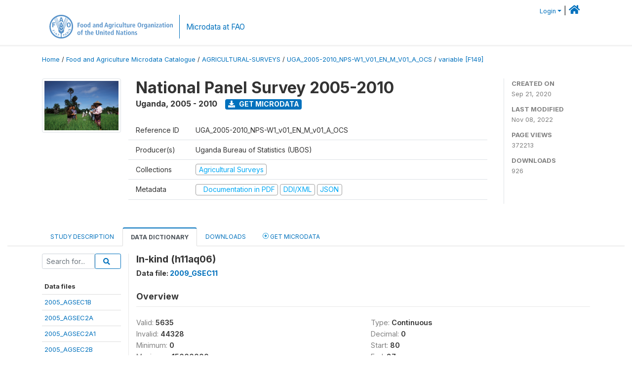

--- FILE ---
content_type: text/html; charset=UTF-8
request_url: https://microdata.fao.org/index.php/catalog/1405/variable/F149/V2353?name=h11aq06
body_size: 10521
content:
<!DOCTYPE html>
<html>

<head>
    <meta charset="utf-8">
<meta http-equiv="X-UA-Compatible" content="IE=edge">
<meta name="viewport" content="width=device-width, initial-scale=1">

<title>Uganda - National Panel Survey 2005-2010</title>

    
    <link rel="stylesheet" href="https://cdnjs.cloudflare.com/ajax/libs/font-awesome/5.15.4/css/all.min.css" integrity="sha512-1ycn6IcaQQ40/MKBW2W4Rhis/DbILU74C1vSrLJxCq57o941Ym01SwNsOMqvEBFlcgUa6xLiPY/NS5R+E6ztJQ==" crossorigin="anonymous" referrerpolicy="no-referrer" />
    <link rel="stylesheet" href="https://stackpath.bootstrapcdn.com/bootstrap/4.1.3/css/bootstrap.min.css" integrity="sha384-MCw98/SFnGE8fJT3GXwEOngsV7Zt27NXFoaoApmYm81iuXoPkFOJwJ8ERdknLPMO" crossorigin="anonymous">
    

<link rel="stylesheet" href="https://microdata.fao.org/themes/fam52/css/style.css?v2021-231">
<link rel="stylesheet" href="https://microdata.fao.org/themes/fam52/css/custom.css?v2021">
<link rel="stylesheet" href="https://microdata.fao.org/themes/fam52/css/home.css?v03212019">
<link rel="stylesheet" href="https://microdata.fao.org/themes/fam52/css/variables.css?v07042021">
<link rel="stylesheet" href="https://microdata.fao.org/themes/fam52/css/facets.css?v062021">
<link rel="stylesheet" href="https://microdata.fao.org/themes/fam52/css/catalog-tab.css?v07052021">
<link rel="stylesheet" href="https://microdata.fao.org/themes/fam52/css/catalog-card.css?v10102021-1">
<link rel="stylesheet" href="https://microdata.fao.org/themes/fam52/css/filter-action-bar.css?v14052021-3">

    <script src="//code.jquery.com/jquery-3.2.1.min.js"></script>
    <script src="https://cdnjs.cloudflare.com/ajax/libs/popper.js/1.14.3/umd/popper.min.js" integrity="sha384-ZMP7rVo3mIykV+2+9J3UJ46jBk0WLaUAdn689aCwoqbBJiSnjAK/l8WvCWPIPm49" crossorigin="anonymous"></script>
    <script src="https://stackpath.bootstrapcdn.com/bootstrap/4.1.3/js/bootstrap.min.js" integrity="sha384-ChfqqxuZUCnJSK3+MXmPNIyE6ZbWh2IMqE241rYiqJxyMiZ6OW/JmZQ5stwEULTy" crossorigin="anonymous"></script>

<script type="text/javascript">
    var CI = {'base_url': 'https://microdata.fao.org/index.php'};

    if (top.frames.length!=0) {
        top.location=self.document.location;
    }

    $(document).ready(function()  {
        /*global ajax error handler */
        $( document ).ajaxError(function(event, jqxhr, settings, exception) {
            if(jqxhr.status==401){
                window.location=CI.base_url+'/auth/login/?destination=catalog/';
            }
            else if (jqxhr.status>=500){
                alert(jqxhr.responseText);
            }
        });

    }); //end-document-ready

</script>

<script>
    // Show custom information in the remote data access section
    $(document).ready(function() {
        var idno = $(".study-idno").html().replace(/\s+/g, '');
        if (idno == "PER_2013-2022_INFFS_v01_EN_M_v01_A_ESS") {          // Peru
              
            const p1 = "aW52Z";
            const p2 = "W50YX";
            const p3 = "Jpb3NAc2VyZm9yLmdvYi5wZQ==";

            const email = atob(p1 + p2 + p3);          
            $(".remote-data-access").html("<h2>Data available from external repository</h2><p>For access to microdata, please contact:</p><div class='remote-access-link'><a href='mailto:"+email+"' target='_blank'>"+email+"</a></div>");   
        }   
        if (idno == "NPL_2014_NFI_v01_M_v01_A_ESS") {          // Nepal
              
            const p1 = "aW5mb";
            const p2 = "0Bmcn";
            const p3 = "RjLmdvdi5ucA==";

            const email = atob(p1 + p2 + p3);          
            $(".remote-data-access").html("<h2>Data available from external repository</h2><p>For access to microdata, please contact:</p><div class='remote-access-link'><a href='mailto:"+email+"' target='_blank'>"+email+"</a></div>");   
        }        
    });
</script>



    <script async src="https://www.googletagmanager.com/gtag/js?id=G-0ZMCRYB8EX"></script>
<script>
  window.dataLayer = window.dataLayer || [];
  function gtag(){dataLayer.push(arguments);}
  gtag('js', new Date());

  gtag('config', 'G-0ZMCRYB8EX');

  
  $(function() {
    $(document).ajaxSend(function(event, request, settings) {
        gtag('event', 'page_view', {
            page_path: settings.url
        })
    });

    //track file downloads
    $('.resources .download').on('click', function() {
        gtag('event', 'download', {
            'event_label': $(this).attr("title"),
            'event_category': $(this).attr("href"),
            'non_interaction': true
        });
    });

});
</script></head>

<body>
    
    <!-- site header -->
    <style>
.site-header .navbar-light .no-logo .navbar-brand--sitename {border:0px!important;margin-left:0px}
.site-header .navbar-light .no-logo .nada-site-title {font-size:18px;}
</style>

<header class="site-header">

        

    <div class="container">
         


<!--  /***** Login Bar Start *****/ -->
<div>
            <div class="col-12 mt-2 mb-2 wb-login-link login-bar">
            <div class="float-right">
            <div class="dropdown ml-auto">
                <a class="dropdown-toggle small" href="" id="dropdownMenuLink" data-toggle="dropdown" aria-haspopup="true" aria-expanded="false"><i class="fa fa-user-circle-o fa-lg"></i>Login</a>
                <div class="dropdown-menu dropdown-menu-right" aria-labelledby="dropdownMenuLink">
                    <a class="dropdown-item small" href="https://microdata.fao.org/index.php/auth/login">Login</a>
                </div>
                
                                |   <a href="http://www.fao.org/food-agriculture-microdata"><i class="fa fa-home" style="font-size:20px;"></i> </a>
            </div>
            </div>
        </div>

    </div>
<!-- /row -->
<!--  /***** Login Bar Close *****/ -->        <div class="row">
            <div class="col-12">
                <nav class="navbar navbar-expand-md navbar-light rounded navbar-toggleable-md wb-navbar ">

                                                            <div class="navbar-brand navbar-expand-md">
                        <div class="navbar-brand--logo ">
                            <a href="http://www.fao.org" class="g01v1-logo nada-logo " >
                                    
                                <img title="fao.org" src="https://microdata.fao.org/themes/fam52/images/fao-logo-en.svg" class="img-responsive">
                            </a>        
                    </div>
                        <div class="navbar-brand--sitename navbar-expand-md">
                            <div><a class="nada-site-title"  href="https://www.fao.org/food-agriculture-microdata">Microdata at FAO</a></div>
                                                    </div>
                    </div>
                    

                                                            
                    <!-- Start menus -->
                                        
                    <!-- Close Menus -->
                    <!-- Citations menu if required 
                    <div><a class="fas fa-book" href="https://microdata.fao.org/index.php/citations"> Citations</a></div>-->
                    <!-- Close Menus -->
                </nav>
                
            </div>
            
        </div>
        <!-- /row -->
        
    </div>
    
</header>

    
    <!-- page body -->
    <div class="wp-page-body container-fluid page-catalog catalog-variable-F149-V2353">

        <div class="body-content-wrap theme-nada-2">

            <!--breadcrumbs -->
            
            <div class="container">
                                                    <ol class="breadcrumb wb-breadcrumb">
                        	    <div class="breadcrumbs" xmlns:v="http://rdf.data-vocabulary.org/#">
           <span typeof="v:Breadcrumb">
                		         <a href="https://microdata.fao.org/index.php/" rel="v:url" property="v:title">Home</a> /
                        
       </span>
                  <span typeof="v:Breadcrumb">
                		         <a href="https://microdata.fao.org/index.php/catalog" rel="v:url" property="v:title">Food and Agriculture Microdata Catalogue</a> /
                        
       </span>
                  <span typeof="v:Breadcrumb">
                		         <a href="https://microdata.fao.org/index.php/catalog/agricultural-surveys" rel="v:url" property="v:title">AGRICULTURAL-SURVEYS</a> /
                        
       </span>
                  <span typeof="v:Breadcrumb">
                		         <a href="https://microdata.fao.org/index.php/catalog/1405" rel="v:url" property="v:title">UGA_2005-2010_NPS-W1_V01_EN_M_V01_A_OCS</a> /
                        
       </span>
                  <span typeof="v:Breadcrumb">
        	         	         <a class="active" href="https://microdata.fao.org/index.php/catalog/1405/variable/F149" rel="v:url" property="v:title">variable [F149]</a>
                        
       </span>
               </div>
                    </ol>
                            </div>
            <!-- /breadcrumbs -->
            
            
  
            <style>
.metadata-sidebar-container .nav .active{
	background:#e9ecef;		
}
.study-metadata-page .page-header .nav-tabs .active a {
	background: white;
	font-weight: bold;
	border-top: 2px solid #0071bc;
	border-left:1px solid gainsboro;
	border-right:1px solid gainsboro;
}

.study-info-content {
    font-size: 14px;
}

.study-subtitle{
	font-size:.7em;
	margin-bottom:10px;
}

.badge-outline{
	background:transparent;
	color:#03a9f4;
	border:1px solid #9e9e9e;
}
.study-header-right-bar span{
	display:block;
	margin-bottom:15px;
}
.study-header-right-bar{
	font-size:14px;
	color:gray;
}
.get-microdata-btn{
	font-size:14px;
}

.link-col .badge{
	font-size:14px;
	font-weight:normal;
	background:transparent;
	border:1px solid #9E9E9E;
	color:#03a9f4;
}

.link-col .badge:hover{
	background:#03a9f4;
	color:#ffffff;
}

.study-header-right-bar .stat{
	margin-bottom:10px;
	font-size:small;
}

.study-header-right-bar .stat .stat-label{
	font-weight:bold;
	text-transform:uppercase;
}

.field-metadata__table_description__ref_country .field-value,
.field-metadata__study_desc__study_info__nation .field-value{
	max-height:350px;
	overflow:auto;
}
.field-metadata__table_description__ref_country .field-value  ::-webkit-scrollbar,
.field-metadata__study_desc__study_info__nation .field-value ::-webkit-scrollbar {
  -webkit-appearance: none;
  width: 7px;
}

.field-metadata__table_description__ref_country .field-value  ::-webkit-scrollbar-thumb,
.field-metadata__study_desc__study_info__nation .field-value ::-webkit-scrollbar-thumb {
  border-radius: 4px;
  background-color: rgba(0, 0, 0, .5);
  box-shadow: 0 0 1px rgba(255, 255, 255, .5);
}
</style>


<div class="page-body-full study-metadata-page">
	<span 
		id="dataset-metadata-info" 
		data-repositoryid="agricultural-surveys"
		data-id="1405"
		data-idno="UGA_2005-2010_NPS-W1_v01_EN_M_v01_A_OCS"
	></span>

<div class="container-fluid page-header">
<div class="container">


<div class="row study-info">
					<div class="col-md-2">
			<div class="collection-thumb-container">
				<a href="https://microdata.fao.org/index.php/catalog/agricultural-surveys">
				<img  src="https://microdata.fao.org/files/images/ag_census.jpg?v=1667913600" class="mr-3 img-fluid img-thumbnail" alt="agricultural-surveys" title="Agricultural Surveys"/>
				</a>
			</div>		
		</div>
	
	<div class="col">
		
		<div>
		    <h1 class="mt-0 mb-1" id="dataset-title">
                <span>National Panel Survey 2005-2010</span>
                            </h1>
            <div class="clearfix">
		        <h6 class="sub-title float-left" id="dataset-sub-title"><span id="dataset-country">Uganda</span>, <span id="dataset-year">2005 - 2010</span></h6>
                                <a  
                    href="https://microdata.fao.org/index.php/catalog/1405/get-microdata" 
                    class="get-microdata-btn badge badge-primary wb-text-link-uppercase float-left ml-3" 
                    title="Get Microdata">					
                    <span class="fa fa-download"></span>
                    Get Microdata                </a>
                                
            </div>
		</div>

		<div class="row study-info-content">
		
            <div class="col pr-5">

                <div class="row mt-4 mb-2 pb-2  border-bottom">
                    <div class="col-md-2">
                        Reference ID                    </div>
                    <div class="col">
                        <div class="study-idno">
                            UGA_2005-2010_NPS-W1_v01_EN_M_v01_A_OCS                            
                        </div>
                    </div>
                </div>

                		
                                <div class="row mb-2 pb-2  border-bottom">
                    <div class="col-md-2">
                        Producer(s)                    </div>
                    <div class="col">
                        <div class="producers">
                            Uganda Bureau of Statistics (UBOS)                        </div>
                    </div>
                </div>
                                
                
                 
                <div class="row  border-bottom mb-2 pb-2 mt-2">
                    <div class="col-md-2">
                        Collections                    </div>
                    <div class="col">
                        <div class="collections link-col">           
                                                            <span class="collection">
                                    <a href="https://microdata.fao.org/index.php/collections/agricultural-surveys">
                                        <span class="badge badge-primary">Agricultural Surveys</span>
                                    </a>                                    
                                </span>
                                                    </div>
                    </div>
                </div>
                
                <div class="row border-bottom mb-2 pb-2 mt-2">
                    <div class="col-md-2">
                        Metadata                    </div>
                    <div class="col">
                        <div class="metadata">
                            <!--metadata-->
                            <span class="mr-2 link-col">
                                                                                                    <a class="download" href="https://microdata.fao.org/index.php/catalog/1405/pdf-documentation" title="Documentation in PDF" >
                                        <span class="badge badge-success"><i class="fa fa-file-pdf-o" aria-hidden="true"> </i> Documentation in PDF</span>
                                    </a>
                                                            
                                                                    <a class="download" href="https://microdata.fao.org/index.php/metadata/export/1405/ddi" title="DDI Codebook (2.5)">
                                        <span class="badge badge-primary"> DDI/XML</span>
                                    </a>
                                
                                <a class="download" href="https://microdata.fao.org/index.php/metadata/export/1405/json" title="JSON">
                                    <span class="badge badge-info">JSON</span>
                                </a>
                            </span>	
                            <!--end-metadata-->
                        </div>
                    </div>
                </div>

                
                	    </div>
	
	</div>

	</div>

    <div class="col-md-2 border-left">
		<!--right-->
		<div class="study-header-right-bar">
				<div class="stat">
					<div class="stat-label">Created on </div>
					<div class="stat-value">Sep 21, 2020</div>
				</div>

				<div class="stat">
					<div class="stat-label">Last modified </div>
					<div class="stat-value">Nov 08, 2022</div>
				</div>
				
									<div class="stat">
						<div class="stat-label">Page views </div>
						<div class="stat-value">372213</div>
					</div>
				
									<div class="stat">
						<div class="stat-label">Downloads </div>
						<div class="stat-value">926</div>
					</div>				
						</div>		
		<!--end-right-->
	</div>

</div>




<!-- Nav tabs -->
<ul class="nav nav-tabs wb-nav-tab-space flex-wrap" role="tablist">
								<li class="nav-item tab-description "  >
				<a href="https://microdata.fao.org/index.php/catalog/1405/study-description" class="nav-link wb-nav-link wb-text-link-uppercase " role="tab"  data-id="related-materials" >Study Description</a>
			</li>
										<li class="nav-item tab-data_dictionary active"  >
				<a href="https://microdata.fao.org/index.php/catalog/1405/data-dictionary" class="nav-link wb-nav-link wb-text-link-uppercase active" role="tab"  data-id="related-materials" >Data Dictionary</a>
			</li>
										<li class="nav-item tab-related_materials "  >
				<a href="https://microdata.fao.org/index.php/catalog/1405/related-materials" class="nav-link wb-nav-link wb-text-link-uppercase " role="tab"  data-id="related-materials" >Downloads</a>
			</li>
										<li class="nav-item nav-item-get-microdata tab-get_microdata " >
				<a href="https://microdata.fao.org/index.php/catalog/1405/get-microdata" class="nav-link wb-nav-link wb-text-link-uppercase " role="tab" data-id="related-materials" >
					<span class="get-microdata icon-da-remote"></span> Get Microdata				</a>
			</li>                            
										
	<!--review-->
	</ul>
<!-- end nav tabs -->
</div>
</div>



<div class="container study-metadata-body-content " >


<!-- tabs -->
<div id="tabs" class="study-metadata ui-tabs ui-widget ui-widget-content ui-corner-all study-tabs" >	
  
  <div id="tabs-1" aria-labelledby="ui-id-1" class="ui-tabs-panel ui-widget-content ui-corner-bottom" role="tabpanel" >
  	
        <div class="tab-body-no-sidebar-x"><style>
    .data-file-bg1 tr,.data-file-bg1 td {vertical-align: top;}
    .data-file-bg1 .col-1{width:100px;}
    .data-file-bg1 {margin-bottom:20px;}
    .var-info-panel{display:none;}
    .table-variable-list td{
        cursor:pointer;
    }
    
    .nada-list-group-item {
        position: relative;
        display: block;
        padding: 10px 15px;
        margin-bottom: -1px;
        background-color: #fff;
        border: 1px solid #ddd;
        border-left:0px;
        border-right:0px;
        font-size: small;
        border-bottom: 1px solid gainsboro;
        word-wrap: break-word;
        padding: 5px;
        padding-right: 10px;

    }

    .nada-list-group-title{
        font-weight:bold;
        border-top:0px;
    }

    .variable-groups-sidebar
    .nada-list-vgroup {
        padding-inline-start: 0px;
        font-size:small;
        list-style-type: none;
    }

    .nada-list-vgroup {
        list-style-type: none;
    }

    .nada-list-subgroup{
        padding-left:10px;
    }
    
    .table-variable-list .var-breadcrumb{
        display:none;
    }

    .nada-list-subgroup .nada-list-vgroup-item {
        padding-left: 24px;
        position: relative;
        list-style:none;
    }

    .nada-list-subgroup .nada-list-vgroup-item:before {
        position: absolute;
        font-family: 'FontAwesome';
        top: 0;
        left: 10px;
        content: "\f105";
    }

</style>

<div class="row">

    <div class="col-sm-2 col-md-2 col-lg-2 tab-sidebar hidden-sm-down sidebar-files">       

        <form method="get" action="https://microdata.fao.org/index.php/catalog/1405/search" class="dictionary-search">
        <div class="input-group input-group-sm">            
            <input type="text" name="vk" class="form-control" placeholder="Search for...">
            <span class="input-group-btn">
                <button class="btn btn-outline-primary btn-sm" type="submit"><i class="fa fa-search"></i></button>
            </span>
        </div>
        </form>
        
        <ul class="nada-list-group">
            <li class="nada-list-group-item nada-list-group-title">Data files</li>
                            <li class="nada-list-group-item">
                    <a href="https://microdata.fao.org/index.php/catalog/1405/data-dictionary/F1?file_name=2005_AGSEC1B">2005_AGSEC1B</a>
                </li>
                            <li class="nada-list-group-item">
                    <a href="https://microdata.fao.org/index.php/catalog/1405/data-dictionary/F2?file_name=2005_AGSEC2A">2005_AGSEC2A</a>
                </li>
                            <li class="nada-list-group-item">
                    <a href="https://microdata.fao.org/index.php/catalog/1405/data-dictionary/F3?file_name=2005_AGSEC2A1">2005_AGSEC2A1</a>
                </li>
                            <li class="nada-list-group-item">
                    <a href="https://microdata.fao.org/index.php/catalog/1405/data-dictionary/F4?file_name=2005_AGSEC2B">2005_AGSEC2B</a>
                </li>
                            <li class="nada-list-group-item">
                    <a href="https://microdata.fao.org/index.php/catalog/1405/data-dictionary/F5?file_name=2005_AGSEC2B1">2005_AGSEC2B1</a>
                </li>
                            <li class="nada-list-group-item">
                    <a href="https://microdata.fao.org/index.php/catalog/1405/data-dictionary/F6?file_name=2005_AGSEC3">2005_AGSEC3</a>
                </li>
                            <li class="nada-list-group-item">
                    <a href="https://microdata.fao.org/index.php/catalog/1405/data-dictionary/F7?file_name=2005_AGSEC4A">2005_AGSEC4A</a>
                </li>
                            <li class="nada-list-group-item">
                    <a href="https://microdata.fao.org/index.php/catalog/1405/data-dictionary/F8?file_name=2005_AGSEC4B">2005_AGSEC4B</a>
                </li>
                            <li class="nada-list-group-item">
                    <a href="https://microdata.fao.org/index.php/catalog/1405/data-dictionary/F9?file_name=2005_AGSEC5A">2005_AGSEC5A</a>
                </li>
                            <li class="nada-list-group-item">
                    <a href="https://microdata.fao.org/index.php/catalog/1405/data-dictionary/F10?file_name=2005_AGSEC5AA">2005_AGSEC5AA</a>
                </li>
                            <li class="nada-list-group-item">
                    <a href="https://microdata.fao.org/index.php/catalog/1405/data-dictionary/F11?file_name=2005_AGSEC5B">2005_AGSEC5B</a>
                </li>
                            <li class="nada-list-group-item">
                    <a href="https://microdata.fao.org/index.php/catalog/1405/data-dictionary/F12?file_name=2005_AGSEC6A">2005_AGSEC6A</a>
                </li>
                            <li class="nada-list-group-item">
                    <a href="https://microdata.fao.org/index.php/catalog/1405/data-dictionary/F13?file_name=2005_AGSEC6B">2005_AGSEC6B</a>
                </li>
                            <li class="nada-list-group-item">
                    <a href="https://microdata.fao.org/index.php/catalog/1405/data-dictionary/F14?file_name=2005_AGSEC7A">2005_AGSEC7A</a>
                </li>
                            <li class="nada-list-group-item">
                    <a href="https://microdata.fao.org/index.php/catalog/1405/data-dictionary/F15?file_name=2005_AGSEC7B">2005_AGSEC7B</a>
                </li>
                            <li class="nada-list-group-item">
                    <a href="https://microdata.fao.org/index.php/catalog/1405/data-dictionary/F16?file_name=2005_AGSEC8">2005_AGSEC8</a>
                </li>
                            <li class="nada-list-group-item">
                    <a href="https://microdata.fao.org/index.php/catalog/1405/data-dictionary/F17?file_name=2005_AGSEC9">2005_AGSEC9</a>
                </li>
                            <li class="nada-list-group-item">
                    <a href="https://microdata.fao.org/index.php/catalog/1405/data-dictionary/F18?file_name=2005_AGSEC10A">2005_AGSEC10A</a>
                </li>
                            <li class="nada-list-group-item">
                    <a href="https://microdata.fao.org/index.php/catalog/1405/data-dictionary/F19?file_name=2005_AGSEC10AA">2005_AGSEC10AA</a>
                </li>
                            <li class="nada-list-group-item">
                    <a href="https://microdata.fao.org/index.php/catalog/1405/data-dictionary/F20?file_name=2005_AGSEC10B">2005_AGSEC10B</a>
                </li>
                            <li class="nada-list-group-item">
                    <a href="https://microdata.fao.org/index.php/catalog/1405/data-dictionary/F21?file_name=2005_AGSEC10BB">2005_AGSEC10BB</a>
                </li>
                            <li class="nada-list-group-item">
                    <a href="https://microdata.fao.org/index.php/catalog/1405/data-dictionary/F22?file_name=2005_AGSEC10C">2005_AGSEC10C</a>
                </li>
                            <li class="nada-list-group-item">
                    <a href="https://microdata.fao.org/index.php/catalog/1405/data-dictionary/F23?file_name=2005_AGSEC10CC">2005_AGSEC10CC</a>
                </li>
                            <li class="nada-list-group-item">
                    <a href="https://microdata.fao.org/index.php/catalog/1405/data-dictionary/F24?file_name=2005_AGSEC11A">2005_AGSEC11A</a>
                </li>
                            <li class="nada-list-group-item">
                    <a href="https://microdata.fao.org/index.php/catalog/1405/data-dictionary/F25?file_name=2005_AGSEC11B">2005_AGSEC11B</a>
                </li>
                            <li class="nada-list-group-item">
                    <a href="https://microdata.fao.org/index.php/catalog/1405/data-dictionary/F26?file_name=2005_AGSEC11C">2005_AGSEC11C</a>
                </li>
                            <li class="nada-list-group-item">
                    <a href="https://microdata.fao.org/index.php/catalog/1405/data-dictionary/F27?file_name=2005_AGSEC12A">2005_AGSEC12A</a>
                </li>
                            <li class="nada-list-group-item">
                    <a href="https://microdata.fao.org/index.php/catalog/1405/data-dictionary/F28?file_name=2005_AGSEC12B">2005_AGSEC12B</a>
                </li>
                            <li class="nada-list-group-item">
                    <a href="https://microdata.fao.org/index.php/catalog/1405/data-dictionary/F29?file_name=2005_AGSEC12C">2005_AGSEC12C</a>
                </li>
                            <li class="nada-list-group-item">
                    <a href="https://microdata.fao.org/index.php/catalog/1405/data-dictionary/F30?file_name=2005_AGSEC12D">2005_AGSEC12D</a>
                </li>
                            <li class="nada-list-group-item">
                    <a href="https://microdata.fao.org/index.php/catalog/1405/data-dictionary/F31?file_name=2005_CSEC1">2005_CSEC1</a>
                </li>
                            <li class="nada-list-group-item">
                    <a href="https://microdata.fao.org/index.php/catalog/1405/data-dictionary/F32?file_name=2005_CSEC2">2005_CSEC2</a>
                </li>
                            <li class="nada-list-group-item">
                    <a href="https://microdata.fao.org/index.php/catalog/1405/data-dictionary/F33?file_name=2005_CSEC3">2005_CSEC3</a>
                </li>
                            <li class="nada-list-group-item">
                    <a href="https://microdata.fao.org/index.php/catalog/1405/data-dictionary/F34?file_name=2005_CSEC4">2005_CSEC4</a>
                </li>
                            <li class="nada-list-group-item">
                    <a href="https://microdata.fao.org/index.php/catalog/1405/data-dictionary/F35?file_name=2005_CSEC5">2005_CSEC5</a>
                </li>
                            <li class="nada-list-group-item">
                    <a href="https://microdata.fao.org/index.php/catalog/1405/data-dictionary/F36?file_name=2005_CSEC6">2005_CSEC6</a>
                </li>
                            <li class="nada-list-group-item">
                    <a href="https://microdata.fao.org/index.php/catalog/1405/data-dictionary/F37?file_name=2005_CSEC7">2005_CSEC7</a>
                </li>
                            <li class="nada-list-group-item">
                    <a href="https://microdata.fao.org/index.php/catalog/1405/data-dictionary/F38?file_name=2005_CSEC8A">2005_CSEC8A</a>
                </li>
                            <li class="nada-list-group-item">
                    <a href="https://microdata.fao.org/index.php/catalog/1405/data-dictionary/F39?file_name=2005_CSEC8B">2005_CSEC8B</a>
                </li>
                            <li class="nada-list-group-item">
                    <a href="https://microdata.fao.org/index.php/catalog/1405/data-dictionary/F40?file_name=2005_CSEC41">2005_CSEC41</a>
                </li>
                            <li class="nada-list-group-item">
                    <a href="https://microdata.fao.org/index.php/catalog/1405/data-dictionary/F41?file_name=2005_GSEC1">2005_GSEC1</a>
                </li>
                            <li class="nada-list-group-item">
                    <a href="https://microdata.fao.org/index.php/catalog/1405/data-dictionary/F42?file_name=2005_GSEC2">2005_GSEC2</a>
                </li>
                            <li class="nada-list-group-item">
                    <a href="https://microdata.fao.org/index.php/catalog/1405/data-dictionary/F43?file_name=2005_GSEC3">2005_GSEC3</a>
                </li>
                            <li class="nada-list-group-item">
                    <a href="https://microdata.fao.org/index.php/catalog/1405/data-dictionary/F44?file_name=2005_GSEC4">2005_GSEC4</a>
                </li>
                            <li class="nada-list-group-item">
                    <a href="https://microdata.fao.org/index.php/catalog/1405/data-dictionary/F45?file_name=2005_GSEC5">2005_GSEC5</a>
                </li>
                            <li class="nada-list-group-item">
                    <a href="https://microdata.fao.org/index.php/catalog/1405/data-dictionary/F46?file_name=2005_GSEC6">2005_GSEC6</a>
                </li>
                            <li class="nada-list-group-item">
                    <a href="https://microdata.fao.org/index.php/catalog/1405/data-dictionary/F47?file_name=2005_GSEC7">2005_GSEC7</a>
                </li>
                            <li class="nada-list-group-item">
                    <a href="https://microdata.fao.org/index.php/catalog/1405/data-dictionary/F48?file_name=2005_GSEC7A">2005_GSEC7A</a>
                </li>
                            <li class="nada-list-group-item">
                    <a href="https://microdata.fao.org/index.php/catalog/1405/data-dictionary/F49?file_name=2005_GSEC7B">2005_GSEC7B</a>
                </li>
                            <li class="nada-list-group-item">
                    <a href="https://microdata.fao.org/index.php/catalog/1405/data-dictionary/F50?file_name=2005_GSEC8">2005_GSEC8</a>
                </li>
                            <li class="nada-list-group-item">
                    <a href="https://microdata.fao.org/index.php/catalog/1405/data-dictionary/F51?file_name=2005_GSEC9">2005_GSEC9</a>
                </li>
                            <li class="nada-list-group-item">
                    <a href="https://microdata.fao.org/index.php/catalog/1405/data-dictionary/F52?file_name=2005_GSEC9A">2005_GSEC9A</a>
                </li>
                            <li class="nada-list-group-item">
                    <a href="https://microdata.fao.org/index.php/catalog/1405/data-dictionary/F53?file_name=2005_GSEC9B">2005_GSEC9B</a>
                </li>
                            <li class="nada-list-group-item">
                    <a href="https://microdata.fao.org/index.php/catalog/1405/data-dictionary/F54?file_name=2005_GSEC10">2005_GSEC10</a>
                </li>
                            <li class="nada-list-group-item">
                    <a href="https://microdata.fao.org/index.php/catalog/1405/data-dictionary/F55?file_name=2005_GSEC11">2005_GSEC11</a>
                </li>
                            <li class="nada-list-group-item">
                    <a href="https://microdata.fao.org/index.php/catalog/1405/data-dictionary/F56?file_name=2005_GSEC12A">2005_GSEC12A</a>
                </li>
                            <li class="nada-list-group-item">
                    <a href="https://microdata.fao.org/index.php/catalog/1405/data-dictionary/F57?file_name=2005_GSEC12B">2005_GSEC12B</a>
                </li>
                            <li class="nada-list-group-item">
                    <a href="https://microdata.fao.org/index.php/catalog/1405/data-dictionary/F58?file_name=2005_GSEC13A">2005_GSEC13A</a>
                </li>
                            <li class="nada-list-group-item">
                    <a href="https://microdata.fao.org/index.php/catalog/1405/data-dictionary/F59?file_name=2005_GSEC13B">2005_GSEC13B</a>
                </li>
                            <li class="nada-list-group-item">
                    <a href="https://microdata.fao.org/index.php/catalog/1405/data-dictionary/F60?file_name=2005_GSEC13C">2005_GSEC13C</a>
                </li>
                            <li class="nada-list-group-item">
                    <a href="https://microdata.fao.org/index.php/catalog/1405/data-dictionary/F61?file_name=2005_GSEC14">2005_GSEC14</a>
                </li>
                            <li class="nada-list-group-item">
                    <a href="https://microdata.fao.org/index.php/catalog/1405/data-dictionary/F62?file_name=2005_GSEC14A">2005_GSEC14A</a>
                </li>
                            <li class="nada-list-group-item">
                    <a href="https://microdata.fao.org/index.php/catalog/1405/data-dictionary/F63?file_name=2005_GSEC14B">2005_GSEC14B</a>
                </li>
                            <li class="nada-list-group-item">
                    <a href="https://microdata.fao.org/index.php/catalog/1405/data-dictionary/F64?file_name=2005_GSEC14C">2005_GSEC14C</a>
                </li>
                            <li class="nada-list-group-item">
                    <a href="https://microdata.fao.org/index.php/catalog/1405/data-dictionary/F65?file_name=2005_GSEC14D">2005_GSEC14D</a>
                </li>
                            <li class="nada-list-group-item">
                    <a href="https://microdata.fao.org/index.php/catalog/1405/data-dictionary/F66?file_name=2005_GSEC15">2005_GSEC15</a>
                </li>
                            <li class="nada-list-group-item">
                    <a href="https://microdata.fao.org/index.php/catalog/1405/data-dictionary/F67?file_name=2005_GSEC16">2005_GSEC16</a>
                </li>
                            <li class="nada-list-group-item">
                    <a href="https://microdata.fao.org/index.php/catalog/1405/data-dictionary/F68?file_name=2005_GSEC17">2005_GSEC17</a>
                </li>
                            <li class="nada-list-group-item">
                    <a href="https://microdata.fao.org/index.php/catalog/1405/data-dictionary/F69?file_name=2005_GSEC17A">2005_GSEC17A</a>
                </li>
                            <li class="nada-list-group-item">
                    <a href="https://microdata.fao.org/index.php/catalog/1405/data-dictionary/F70?file_name=2005_GSEC18">2005_GSEC18</a>
                </li>
                            <li class="nada-list-group-item">
                    <a href="https://microdata.fao.org/index.php/catalog/1405/data-dictionary/F71?file_name=2009_AGSEC1">2009_AGSEC1</a>
                </li>
                            <li class="nada-list-group-item">
                    <a href="https://microdata.fao.org/index.php/catalog/1405/data-dictionary/F72?file_name=2009_AGSEC2">2009_AGSEC2</a>
                </li>
                            <li class="nada-list-group-item">
                    <a href="https://microdata.fao.org/index.php/catalog/1405/data-dictionary/F73?file_name=2009_AGSEC2A">2009_AGSEC2A</a>
                </li>
                            <li class="nada-list-group-item">
                    <a href="https://microdata.fao.org/index.php/catalog/1405/data-dictionary/F74?file_name=2009_AGSEC2B">2009_AGSEC2B</a>
                </li>
                            <li class="nada-list-group-item">
                    <a href="https://microdata.fao.org/index.php/catalog/1405/data-dictionary/F75?file_name=2009_AGSEC3A">2009_AGSEC3A</a>
                </li>
                            <li class="nada-list-group-item">
                    <a href="https://microdata.fao.org/index.php/catalog/1405/data-dictionary/F76?file_name=2009_AGSEC3B">2009_AGSEC3B</a>
                </li>
                            <li class="nada-list-group-item">
                    <a href="https://microdata.fao.org/index.php/catalog/1405/data-dictionary/F77?file_name=2009_AGSEC4A">2009_AGSEC4A</a>
                </li>
                            <li class="nada-list-group-item">
                    <a href="https://microdata.fao.org/index.php/catalog/1405/data-dictionary/F78?file_name=2009_AGSEC4B">2009_AGSEC4B</a>
                </li>
                            <li class="nada-list-group-item">
                    <a href="https://microdata.fao.org/index.php/catalog/1405/data-dictionary/F79?file_name=2009_AGSEC5A">2009_AGSEC5A</a>
                </li>
                            <li class="nada-list-group-item">
                    <a href="https://microdata.fao.org/index.php/catalog/1405/data-dictionary/F80?file_name=2009_AGSEC5B">2009_AGSEC5B</a>
                </li>
                            <li class="nada-list-group-item">
                    <a href="https://microdata.fao.org/index.php/catalog/1405/data-dictionary/F81?file_name=2009_AGSEC6A">2009_AGSEC6A</a>
                </li>
                            <li class="nada-list-group-item">
                    <a href="https://microdata.fao.org/index.php/catalog/1405/data-dictionary/F82?file_name=2009_AGSEC6B">2009_AGSEC6B</a>
                </li>
                            <li class="nada-list-group-item">
                    <a href="https://microdata.fao.org/index.php/catalog/1405/data-dictionary/F83?file_name=2009_AGSEC6C">2009_AGSEC6C</a>
                </li>
                            <li class="nada-list-group-item">
                    <a href="https://microdata.fao.org/index.php/catalog/1405/data-dictionary/F84?file_name=2009_AGSEC7">2009_AGSEC7</a>
                </li>
                            <li class="nada-list-group-item">
                    <a href="https://microdata.fao.org/index.php/catalog/1405/data-dictionary/F85?file_name=2009_AGSEC8">2009_AGSEC8</a>
                </li>
                            <li class="nada-list-group-item">
                    <a href="https://microdata.fao.org/index.php/catalog/1405/data-dictionary/F86?file_name=2009_AGSEC9A">2009_AGSEC9A</a>
                </li>
                            <li class="nada-list-group-item">
                    <a href="https://microdata.fao.org/index.php/catalog/1405/data-dictionary/F87?file_name=2009_AGSEC9B">2009_AGSEC9B</a>
                </li>
                            <li class="nada-list-group-item">
                    <a href="https://microdata.fao.org/index.php/catalog/1405/data-dictionary/F88?file_name=2009_AGSEC9C">2009_AGSEC9C</a>
                </li>
                            <li class="nada-list-group-item">
                    <a href="https://microdata.fao.org/index.php/catalog/1405/data-dictionary/F89?file_name=2009_AGSEC9D">2009_AGSEC9D</a>
                </li>
                            <li class="nada-list-group-item">
                    <a href="https://microdata.fao.org/index.php/catalog/1405/data-dictionary/F90?file_name=2009_AGSEC9E">2009_AGSEC9E</a>
                </li>
                            <li class="nada-list-group-item">
                    <a href="https://microdata.fao.org/index.php/catalog/1405/data-dictionary/F91?file_name=2009_AGSEC10">2009_AGSEC10</a>
                </li>
                            <li class="nada-list-group-item">
                    <a href="https://microdata.fao.org/index.php/catalog/1405/data-dictionary/F92?file_name=2009_CSECTION1">2009_CSECTION1</a>
                </li>
                            <li class="nada-list-group-item">
                    <a href="https://microdata.fao.org/index.php/catalog/1405/data-dictionary/F93?file_name=2009_CSECTION2A">2009_CSECTION2A</a>
                </li>
                            <li class="nada-list-group-item">
                    <a href="https://microdata.fao.org/index.php/catalog/1405/data-dictionary/F94?file_name=2009_CSECTION2B">2009_CSECTION2B</a>
                </li>
                            <li class="nada-list-group-item">
                    <a href="https://microdata.fao.org/index.php/catalog/1405/data-dictionary/F95?file_name=2009_CSECTION2C">2009_CSECTION2C</a>
                </li>
                            <li class="nada-list-group-item">
                    <a href="https://microdata.fao.org/index.php/catalog/1405/data-dictionary/F96?file_name=2009_CSECTION3">2009_CSECTION3</a>
                </li>
                            <li class="nada-list-group-item">
                    <a href="https://microdata.fao.org/index.php/catalog/1405/data-dictionary/F97?file_name=2009_CSECTION3A">2009_CSECTION3A</a>
                </li>
                            <li class="nada-list-group-item">
                    <a href="https://microdata.fao.org/index.php/catalog/1405/data-dictionary/F98?file_name=2009_CSECTION3B">2009_CSECTION3B</a>
                </li>
                            <li class="nada-list-group-item">
                    <a href="https://microdata.fao.org/index.php/catalog/1405/data-dictionary/F99?file_name=2009_CSECTION3C">2009_CSECTION3C</a>
                </li>
                            <li class="nada-list-group-item">
                    <a href="https://microdata.fao.org/index.php/catalog/1405/data-dictionary/F100?file_name=2009_CSECTION3D">2009_CSECTION3D</a>
                </li>
                            <li class="nada-list-group-item">
                    <a href="https://microdata.fao.org/index.php/catalog/1405/data-dictionary/F101?file_name=2009_CSECTION3E">2009_CSECTION3E</a>
                </li>
                            <li class="nada-list-group-item">
                    <a href="https://microdata.fao.org/index.php/catalog/1405/data-dictionary/F102?file_name=2009_CSECTION3F">2009_CSECTION3F</a>
                </li>
                            <li class="nada-list-group-item">
                    <a href="https://microdata.fao.org/index.php/catalog/1405/data-dictionary/F103?file_name=2009_CSECTION3G">2009_CSECTION3G</a>
                </li>
                            <li class="nada-list-group-item">
                    <a href="https://microdata.fao.org/index.php/catalog/1405/data-dictionary/F104?file_name=2009_CSECTION3H">2009_CSECTION3H</a>
                </li>
                            <li class="nada-list-group-item">
                    <a href="https://microdata.fao.org/index.php/catalog/1405/data-dictionary/F105?file_name=2009_CSECTION3I">2009_CSECTION3I</a>
                </li>
                            <li class="nada-list-group-item">
                    <a href="https://microdata.fao.org/index.php/catalog/1405/data-dictionary/F106?file_name=2009_CSECTION3J">2009_CSECTION3J</a>
                </li>
                            <li class="nada-list-group-item">
                    <a href="https://microdata.fao.org/index.php/catalog/1405/data-dictionary/F107?file_name=2009_CSECTION3K">2009_CSECTION3K</a>
                </li>
                            <li class="nada-list-group-item">
                    <a href="https://microdata.fao.org/index.php/catalog/1405/data-dictionary/F108?file_name=2009_CSECTION4">2009_CSECTION4</a>
                </li>
                            <li class="nada-list-group-item">
                    <a href="https://microdata.fao.org/index.php/catalog/1405/data-dictionary/F109?file_name=2009_CSECTION4A">2009_CSECTION4A</a>
                </li>
                            <li class="nada-list-group-item">
                    <a href="https://microdata.fao.org/index.php/catalog/1405/data-dictionary/F110?file_name=2009_CSECTION4B">2009_CSECTION4B</a>
                </li>
                            <li class="nada-list-group-item">
                    <a href="https://microdata.fao.org/index.php/catalog/1405/data-dictionary/F111?file_name=2009_CSECTION4C">2009_CSECTION4C</a>
                </li>
                            <li class="nada-list-group-item">
                    <a href="https://microdata.fao.org/index.php/catalog/1405/data-dictionary/F112?file_name=2009_CSECTION4D">2009_CSECTION4D</a>
                </li>
                            <li class="nada-list-group-item">
                    <a href="https://microdata.fao.org/index.php/catalog/1405/data-dictionary/F113?file_name=2009_CSECTION4E">2009_CSECTION4E</a>
                </li>
                            <li class="nada-list-group-item">
                    <a href="https://microdata.fao.org/index.php/catalog/1405/data-dictionary/F114?file_name=2009_CSECTION4F">2009_CSECTION4F</a>
                </li>
                            <li class="nada-list-group-item">
                    <a href="https://microdata.fao.org/index.php/catalog/1405/data-dictionary/F115?file_name=2009_CSECTION4G">2009_CSECTION4G</a>
                </li>
                            <li class="nada-list-group-item">
                    <a href="https://microdata.fao.org/index.php/catalog/1405/data-dictionary/F116?file_name=2009_CSECTION4H1">2009_CSECTION4H1</a>
                </li>
                            <li class="nada-list-group-item">
                    <a href="https://microdata.fao.org/index.php/catalog/1405/data-dictionary/F117?file_name=2009_CSECTION4H3">2009_CSECTION4H3</a>
                </li>
                            <li class="nada-list-group-item">
                    <a href="https://microdata.fao.org/index.php/catalog/1405/data-dictionary/F118?file_name=2009_CSECTION4I">2009_CSECTION4I</a>
                </li>
                            <li class="nada-list-group-item">
                    <a href="https://microdata.fao.org/index.php/catalog/1405/data-dictionary/F119?file_name=2009_CSECTION4J">2009_CSECTION4J</a>
                </li>
                            <li class="nada-list-group-item">
                    <a href="https://microdata.fao.org/index.php/catalog/1405/data-dictionary/F120?file_name=2009_CSECTION4K1">2009_CSECTION4K1</a>
                </li>
                            <li class="nada-list-group-item">
                    <a href="https://microdata.fao.org/index.php/catalog/1405/data-dictionary/F121?file_name=2009_CSECTION4K3">2009_CSECTION4K3</a>
                </li>
                            <li class="nada-list-group-item">
                    <a href="https://microdata.fao.org/index.php/catalog/1405/data-dictionary/F122?file_name=2009_CSECTION4L">2009_CSECTION4L</a>
                </li>
                            <li class="nada-list-group-item">
                    <a href="https://microdata.fao.org/index.php/catalog/1405/data-dictionary/F123?file_name=2009_CSECTION4M">2009_CSECTION4M</a>
                </li>
                            <li class="nada-list-group-item">
                    <a href="https://microdata.fao.org/index.php/catalog/1405/data-dictionary/F124?file_name=2009_CSECTION4N">2009_CSECTION4N</a>
                </li>
                            <li class="nada-list-group-item">
                    <a href="https://microdata.fao.org/index.php/catalog/1405/data-dictionary/F125?file_name=2009_CSECTION4O1">2009_CSECTION4O1</a>
                </li>
                            <li class="nada-list-group-item">
                    <a href="https://microdata.fao.org/index.php/catalog/1405/data-dictionary/F126?file_name=2009_CSECTION4O2">2009_CSECTION4O2</a>
                </li>
                            <li class="nada-list-group-item">
                    <a href="https://microdata.fao.org/index.php/catalog/1405/data-dictionary/F127?file_name=2009_CSECTION5">2009_CSECTION5</a>
                </li>
                            <li class="nada-list-group-item">
                    <a href="https://microdata.fao.org/index.php/catalog/1405/data-dictionary/F128?file_name=2009_CSECTION5A">2009_CSECTION5A</a>
                </li>
                            <li class="nada-list-group-item">
                    <a href="https://microdata.fao.org/index.php/catalog/1405/data-dictionary/F129?file_name=2009_CSECTION5B">2009_CSECTION5B</a>
                </li>
                            <li class="nada-list-group-item">
                    <a href="https://microdata.fao.org/index.php/catalog/1405/data-dictionary/F130?file_name=2009_CSECTION5C">2009_CSECTION5C</a>
                </li>
                            <li class="nada-list-group-item">
                    <a href="https://microdata.fao.org/index.php/catalog/1405/data-dictionary/F131?file_name=2009_CSECTION5D">2009_CSECTION5D</a>
                </li>
                            <li class="nada-list-group-item">
                    <a href="https://microdata.fao.org/index.php/catalog/1405/data-dictionary/F132?file_name=2009_Individual.Mapping.2005-06.2009-10">2009_Individual.Mapping.2005-06.2009-10</a>
                </li>
                            <li class="nada-list-group-item">
                    <a href="https://microdata.fao.org/index.php/catalog/1405/data-dictionary/F133?file_name=2009_Individual.Mapping.2009-06.2009-10">2009_Individual.Mapping.2009-06.2009-10</a>
                </li>
                            <li class="nada-list-group-item">
                    <a href="https://microdata.fao.org/index.php/catalog/1405/data-dictionary/F134?file_name=2009_UNPS_Geovars_0910">2009_UNPS_Geovars_0910</a>
                </li>
                            <li class="nada-list-group-item">
                    <a href="https://microdata.fao.org/index.php/catalog/1405/data-dictionary/F135?file_name=2009_GSEC1">2009_GSEC1</a>
                </li>
                            <li class="nada-list-group-item">
                    <a href="https://microdata.fao.org/index.php/catalog/1405/data-dictionary/F136?file_name=2009_GSEC2">2009_GSEC2</a>
                </li>
                            <li class="nada-list-group-item">
                    <a href="https://microdata.fao.org/index.php/catalog/1405/data-dictionary/F137?file_name=2009_GSEC2AW">2009_GSEC2AW</a>
                </li>
                            <li class="nada-list-group-item">
                    <a href="https://microdata.fao.org/index.php/catalog/1405/data-dictionary/F138?file_name=2009_GSEC2BW">2009_GSEC2BW</a>
                </li>
                            <li class="nada-list-group-item">
                    <a href="https://microdata.fao.org/index.php/catalog/1405/data-dictionary/F139?file_name=2009_GSEC3">2009_GSEC3</a>
                </li>
                            <li class="nada-list-group-item">
                    <a href="https://microdata.fao.org/index.php/catalog/1405/data-dictionary/F140?file_name=2009_GSEC4">2009_GSEC4</a>
                </li>
                            <li class="nada-list-group-item">
                    <a href="https://microdata.fao.org/index.php/catalog/1405/data-dictionary/F141?file_name=2009_GSEC5">2009_GSEC5</a>
                </li>
                            <li class="nada-list-group-item">
                    <a href="https://microdata.fao.org/index.php/catalog/1405/data-dictionary/F142?file_name=2009_GSEC6">2009_GSEC6</a>
                </li>
                            <li class="nada-list-group-item">
                    <a href="https://microdata.fao.org/index.php/catalog/1405/data-dictionary/F143?file_name=2009_GSEC7">2009_GSEC7</a>
                </li>
                            <li class="nada-list-group-item">
                    <a href="https://microdata.fao.org/index.php/catalog/1405/data-dictionary/F144?file_name=2009_GSEC8">2009_GSEC8</a>
                </li>
                            <li class="nada-list-group-item">
                    <a href="https://microdata.fao.org/index.php/catalog/1405/data-dictionary/F145?file_name=2009_GSEC9">2009_GSEC9</a>
                </li>
                            <li class="nada-list-group-item">
                    <a href="https://microdata.fao.org/index.php/catalog/1405/data-dictionary/F146?file_name=2009_GSEC9A">2009_GSEC9A</a>
                </li>
                            <li class="nada-list-group-item">
                    <a href="https://microdata.fao.org/index.php/catalog/1405/data-dictionary/F147?file_name=2009_GSEC10">2009_GSEC10</a>
                </li>
                            <li class="nada-list-group-item">
                    <a href="https://microdata.fao.org/index.php/catalog/1405/data-dictionary/F148?file_name=2009_GSEC10A">2009_GSEC10A</a>
                </li>
                            <li class="nada-list-group-item">
                    <a href="https://microdata.fao.org/index.php/catalog/1405/data-dictionary/F149?file_name=2009_GSEC11">2009_GSEC11</a>
                </li>
                            <li class="nada-list-group-item">
                    <a href="https://microdata.fao.org/index.php/catalog/1405/data-dictionary/F150?file_name=2009_GSEC12">2009_GSEC12</a>
                </li>
                            <li class="nada-list-group-item">
                    <a href="https://microdata.fao.org/index.php/catalog/1405/data-dictionary/F151?file_name=2009_GSEC13">2009_GSEC13</a>
                </li>
                            <li class="nada-list-group-item">
                    <a href="https://microdata.fao.org/index.php/catalog/1405/data-dictionary/F152?file_name=2009_GSEC14">2009_GSEC14</a>
                </li>
                            <li class="nada-list-group-item">
                    <a href="https://microdata.fao.org/index.php/catalog/1405/data-dictionary/F153?file_name=2009_GSEC15A">2009_GSEC15A</a>
                </li>
                            <li class="nada-list-group-item">
                    <a href="https://microdata.fao.org/index.php/catalog/1405/data-dictionary/F154?file_name=2009_GSEC15B">2009_GSEC15B</a>
                </li>
                            <li class="nada-list-group-item">
                    <a href="https://microdata.fao.org/index.php/catalog/1405/data-dictionary/F155?file_name=2009_GSEC15BB">2009_GSEC15BB</a>
                </li>
                            <li class="nada-list-group-item">
                    <a href="https://microdata.fao.org/index.php/catalog/1405/data-dictionary/F156?file_name=2009_GSEC15C">2009_GSEC15C</a>
                </li>
                            <li class="nada-list-group-item">
                    <a href="https://microdata.fao.org/index.php/catalog/1405/data-dictionary/F157?file_name=2009_GSEC15D">2009_GSEC15D</a>
                </li>
                            <li class="nada-list-group-item">
                    <a href="https://microdata.fao.org/index.php/catalog/1405/data-dictionary/F158?file_name=2009_GSEC15E">2009_GSEC15E</a>
                </li>
                            <li class="nada-list-group-item">
                    <a href="https://microdata.fao.org/index.php/catalog/1405/data-dictionary/F159?file_name=2009_GSEC16">2009_GSEC16</a>
                </li>
                            <li class="nada-list-group-item">
                    <a href="https://microdata.fao.org/index.php/catalog/1405/data-dictionary/F160?file_name=2009_GSEC17">2009_GSEC17</a>
                </li>
                            <li class="nada-list-group-item">
                    <a href="https://microdata.fao.org/index.php/catalog/1405/data-dictionary/F161?file_name=2009_GSEC17A">2009_GSEC17A</a>
                </li>
                            <li class="nada-list-group-item">
                    <a href="https://microdata.fao.org/index.php/catalog/1405/data-dictionary/F162?file_name=2009_GSEC18">2009_GSEC18</a>
                </li>
                            <li class="nada-list-group-item">
                    <a href="https://microdata.fao.org/index.php/catalog/1405/data-dictionary/F163?file_name=2009_GSEC18A">2009_GSEC18A</a>
                </li>
                            <li class="nada-list-group-item">
                    <a href="https://microdata.fao.org/index.php/catalog/1405/data-dictionary/F164?file_name=2009_GSEC18B">2009_GSEC18B</a>
                </li>
                    </ul>

        
    </div>

    <div class="col-sm-10 col-md-10 col-lg-10 wb-border-left tab-body body-files">
        
        <div class="variable-metadata">
            <style>
    .fld-inline .fld-name{color:gray;}
    .fld-container,.clear{clear:both;}

    .var-breadcrumb{
        list-style:none;
        clear:both;
        margin-bottom:25px;
        color:gray;
    }

    .var-breadcrumb li{display:inline;}
    .variables-container .bar-container {min-width:150px;}
</style>



<div class="variable-container">
    <h2>In-kind (h11aq06)</h2>
    <h5 class="var-file">Data file: <a href="https://microdata.fao.org/index.php/catalog/1405/data-dictionary/F149">2009_GSEC11</a></h5>

        
    <h3 class="xsl-subtitle">Overview</h3>

    <div class="row">
            <div class="col-md-6">
                                            <div class="fld-inline sum-stat sum-stat-vald-">
                    <span class="fld-name sum-stat-type">Valid: </span>
                    <span class="fld-value sum-stat-value">5635</span>
                </div>
                                            <div class="fld-inline sum-stat sum-stat-invd-">
                    <span class="fld-name sum-stat-type">Invalid: </span>
                    <span class="fld-value sum-stat-value">44328</span>
                </div>
                                            <div class="fld-inline sum-stat sum-stat-min-">
                    <span class="fld-name sum-stat-type">Minimum: </span>
                    <span class="fld-value sum-stat-value">0</span>
                </div>
                                            <div class="fld-inline sum-stat sum-stat-max-">
                    <span class="fld-name sum-stat-type">Maximum: </span>
                    <span class="fld-value sum-stat-value">15000000</span>
                </div>
                    </div>
    
    <!--other stats-->
            
    <div class="col-md-6">
                                            <div class="fld-inline sum-stat sum-stat-var_intrvl">
                <span class="fld-name sum-stat-type">Type: </span>
                <span class="fld-value sum-stat-value">Continuous</span>
            </div>
                                                        <div class="fld-inline sum-stat sum-stat-var_dcml">
                <span class="fld-name sum-stat-type">Decimal: </span>
                <span class="fld-value sum-stat-value">0</span>
            </div>
                                                        <div class="fld-inline sum-stat sum-stat-loc_start_pos">
                <span class="fld-name sum-stat-type">Start: </span>
                <span class="fld-value sum-stat-value">80</span>
            </div>
                                                        <div class="fld-inline sum-stat sum-stat-loc_end_pos">
                <span class="fld-name sum-stat-type">End: </span>
                <span class="fld-value sum-stat-value">87</span>
            </div>
                                                        <div class="fld-inline sum-stat sum-stat-loc_width">
                <span class="fld-name sum-stat-type">Width: </span>
                <span class="fld-value sum-stat-value">8</span>
            </div>
                    
                <div class="fld-inline sum-stat sum-stat-range">
            <span class="fld-name sum-stat-type">Range: </span>
                                                <span class="fld-value sum-stat-value">
                0 - 15000000            </span>
        </div>
                
                <div class="fld-inline sum-stat var-format">
            <span class="fld-name var-format-fld">Format: </span>
                                    <span class="fld-value format-value">Numeric</span>
        </div>
        
        
        
    </div>
    </div>

    
    <div class="clear"></div>

    <!-- data_collection -->
         
                     
                     
                     
                     
                     
                


    <!-- description -->
         
                     
                     
                

         
                


         
                     
                

         
                     
                

<!--end-container-->
</div>


        </div>

    </div>
</div>

<script type="application/javascript">
    $(document).ready(function () {

        //show/hide variable info
        $(document.body).on("click",".data-dictionary .var-row", function(){
            var variable=$(this).find(".var-id");
            if(variable){
                get_variable(variable);
            }
            return false;
        });

    });

    function get_variable(var_obj)
    {
        var i18n={
		'js_loading':"Loading, please wait...",
		};

        //panel id
        var pnl="#pnl-"+var_obj.attr("id");
        var pnl_body=$(pnl).find(".panel-td");

        //collapse
        if ($(var_obj).closest(".var-row").is(".pnl-active")){
            $(var_obj).closest(".var-row").toggleClass("pnl-active");
            $(pnl).hide();
            return;
        }

        //hide any open panels
        $('.data-dictionary .var-info-panel').hide();

        //unset any active panels
        $(".data-dictionary .var-row").removeClass("pnl-active");

        //error handler
        variable_error_handler(pnl_body);

        $(pnl).show();
        $(var_obj).closest(".var-row").toggleClass("pnl-active");
        $(pnl_body).html('<i class="fa fa-spinner fa-pulse fa-2x fa-fw"></i> '+ i18n.js_loading); 
        $(pnl_body).load(var_obj.attr("href")+'&ajax=true', function(){
            var fooOffset = jQuery('.pnl-active').offset(),
                destination = fooOffset.top;
            $('html,body').animate({scrollTop: destination-50}, 500);
        })
    }


    //show/hide resource
    function toggle_resource(element_id){
        $("#"+element_id).toggle();
    }

    function variable_error_handler(pnl)
    {
        $.ajaxSetup({
            error:function(XHR,e)	{
                $(pnl).html('<div class="error">'+XHR.responseText+'</div>');
            }
        });
    }

</script></div>
    
	<div class="mt-5">                
            <a class="btn btn-sm btn-secondary" href="https://microdata.fao.org/index.php/catalog"><i class="fas fa-arrow-circle-left"></i> Back to Catalog</a>
        </div>
  </div>
</div>
<!-- end-tabs-->    
   </div> 
</div>


<!--survey summary resources-->
<script type="text/javascript">
	function toggle_resource(element_id){
		$("#"+element_id).parent(".resource").toggleClass("active");
		$("#"+element_id).toggle();
	}
	
	$(document).ready(function () { 
		bind_behaviours();
		
		$(".show-datafiles").click(function(){
			$(".data-files .hidden").removeClass("hidden");
			$(".show-datafiles").hide();
			return false;
		});

		//setup bootstrap scrollspy
		$("body").attr('data-spy', 'scroll');
		$("body").attr('data-target', '#dataset-metadata-sidebar');
		$("body").attr('data-offset', '0');
		$("body").scrollspy('refresh');

	});	
	
	function bind_behaviours() {
		//show variable info by id
		$(".resource-info").unbind('click');
		$(".resource-info").click(function(){
			if($(this).attr("id")!=''){
				toggle_resource('info_'+$(this).attr("id"));
			}
			return false;
		});			
	}
</script>        </div>
        
    </div>
 
    <!-- page footer -->
    
    <!-- Footer -->

    <footer>
      <div class="container">
         <div class="row">
          <div class="col-sm-12 col-md-7 d-block logo"><a href="http://www.fao.org/home/en/" ><img alt="Food and Agriculture Organization of the United Nations" title="Food and Agriculture Organization of the United Nations" src="/images/fao-logo-sdg.svg" /></a></div>
          <div class="col-sm-12 col-md-5 join-us d-block"><div id="c710344" class="csc-default" ><h4 class="section-title">FOLLOW US ON</h4>

<ul class="list-inline social-icons"> 
<li class="list-inline-item"><a href="http://www.facebook.com/pages/Food-and-Agriculture-Organization-of-the-United-Nations-FAO/46370758585?ref=mf" alt="facebook" title="facebook" target="_blank"><img src="/images/social-icons/social-icon-facebook.svg?sfvrsn=b87ff153_3" alt="icon-facebook" title="social-icon-facebook" data-displaymode="Original"></a>
 </li><li class="list-inline-item"><a href="https://www.flickr.com/photos/faonews/albums/" alt="flickr" title="flickr" target="_blank"><img src="/images/social-icons/social-icon-flickr.svg?sfvrsn=67ac8c4d_3" alt="icon-flickr" title="social-icon-flickr" data-displaymode="Original"></a>
 </li><li class="list-inline-item"><a href="https://instagram.com/fao" alt="instagram" title="instagram" target="_blank"><img src="/images/social-icons/social-icon-instagram.svg?sfvrsn=a778452f_3" alt="icon-instagram" title="social-icon-instagram" data-displaymode="Original"></a>

 </li><li class="list-inline-item"><a href="http://www.linkedin.com/company/fao" alt="linkedin" title="linkedin" target="_blank"><img src="/images/social-icons/social-icon-linkedin.svg?sfvrsn=1025492c_3" alt="icon-linkedin" title="social-icon-linkedin" data-displaymode="Original"></a>
 </li><li class="list-inline-item"><a href="#" alt="rss" title="rss" target="_blank"><img src="/images/social-icons/social-icon-rss.svg?sfvrsn=2af5e01a_3" alt="icon-rss" title="social-icon-rss" data-displaymode="Original"></a>
 </li><li class="list-inline-item"><a href="http://www.slideshare.net/FAOoftheUN" alt="slideshare" title="slideshare" target="_blank"><img src="/images/social-icons/social-icon-slideshare.svg?sfvrsn=1ec90047_3" alt="icon-slideshare" title="social-icon-slideshare" data-displaymode="Original"></a>
 </li><li class="list-inline-item"><a href="https://soundcloud.com/unfao" alt="soundcloud" title="soundcloud" target="_blank"><img src="/images/social-icons/social-icon-soundcloud.svg?sfvrsn=26e63892_3" alt="icon-soundcloud" title="social-icon-soundcloud" data-displaymode="Original"></a>
 </li><li class="list-inline-item"><a href="https://www.tiktok.com/@fao" alt="tiktok" title="tiktok" target="_blank"><img src="/images/social-icons/social-icon-tiktok.svg?sfvrsn=b2228fd0_3" alt="icon-tiktok" title="social-icon-tiktok" data-displaymode="Original"></a>
 </li><li class="list-inline-item"><a href="https://www.toutiao.com/c/user/token/MS4wLjABAAAAddfBLLYL2GZzXAetR_paFVV1-M4fdAWpUxiROxuOpl7pDGuXLCGfYg_VOogU135J/" alt="tuotiao" title="tuotiao" target="_blank"><img src="/images/social-icons/social-icon-tuotiao.svg?sfvrsn=1883ae3_3" alt="icon-tuotiao" title="social-icon-tuotiao" data-displaymode="Original"></a>
 </li><li class="list-inline-item"><a href="https://twitter.com/FAO" alt="twitter" title="twitter" target="_blank"><img src="/images/social-icons/social-icon-twitter.svg?sfvrsn=c68bb7c2_3" alt="icon-twitter" title="social-icon-twitter" data-displaymode="Original"></a>
 </li><li class="list-inline-item"><a href="#" alt="wechat" title="wechat" target="_blank"><img src="/images/social-icons/social-icon-wechat.svg?sfvrsn=cd28c1ee_3" alt="icon-wechat" title="social-icon-wechat" data-displaymode="Original"></a>
 </li><li class="list-inline-item"><a href="http://www.weibo.com/unfao?from=myfollow_all" alt="weibo" title="weibo" target="_blank"><img src="/images/social-icons/social-icon-weibo.svg?sfvrsn=7b5b0403_3" alt="icon-weibo" title="social-icon-weibo" data-displaymode="Original"></a>
 </li><li class="list-inline-item"><a href="http://www.youtube.com/user/FAOoftheUN" alt="youtube" title="youtube" target="_blank"><img src="/images/social-icons/social-icon-youtube.svg?sfvrsn=94de1814_3" alt="icon-youtube" title="social-icon-youtube" data-displaymode="Original"></a>
 </li></ul></div></div>
        </div>

         <div class="row">
           <div class="col-sm-12 col-md-7 links"><div id="c715343" class="csc-default" ><div class="tx-jfmulticontent-pi1">
		
<div class="subcolumns equalize">
	<ul class="list-inline">
	<li class="list-inline-item">
	<div class="c50l"><div class="subcl"><div id="c765609" class="csc-default" ><div class="csc-header csc-header-n1"><h5 class="csc-firstHeader"><a href="http://www.fao.org/about/org-chart/en/" target="_top" >FAO Organizational Chart</a></h5></div></div></div></div>
	</li>
	<li class="list-inline-item" style="margin-left:0px;">
	<div class="c50l"><div class="subc"><div id="c715342" class="csc-default" ><div class="tx-dynalist-pi1">
		<div class="btn-group dropup">
<button type="button" class="btn btn-secondary dropdown-toggle" data-toggle="dropdown" aria-haspopup="true" aria-expanded="false">Worldwide Offices</button>
<div class="dropdown-menu"><a href="http://www.fao.org/africa/en/" class="dropdown-item" id="m_100835">Regional Office for Africa</a><a href="http://www.fao.org/asiapacific/en/" class="dropdown-item" id="m_100837">Regional Office for Asia and the Pacific</a><a href="http://www.fao.org/europe/en/" class="dropdown-item" id="m_100838">Regional Office for Europe and Central Asia</a><a href="http://www.fao.org/americas/en/" class="dropdown-item" id="m_100839">Regional Office for Latin America and the Caribbean</a><a href="http://www.fao.org/neareast/en/" class="dropdown-item" id="m_100840">Regional Office for the Near East and North Africa</a><a href="http://www.fao.org/about/who-we-are/worldwide-offices/en/#c207632" class="dropdown-item" id="m_100841">Country Offices</a></div>
</div>
	</div>
	</div></div></div>
	</li>
	</ul>
	
	<div ><div class="subcr"></div></div>
	
</div>

	</div>
	</div>
    <div ><ul><li><a href="http://www.fao.org/employment/home/en/" target="_top" >Jobs</a></li>|<li><a href="http://fao.org/contact-us/en/" target="_top" >Contact us</a></li>|<li><a href="http://fao.org/contact-us/terms/en/" target="_top" >Terms and Conditions</a></li>|<li><a href="http://fao.org/contact-us/scam-alert/en/" target="_top" >Scam Alert</a></li>|<li><a href="http://fao.org/contact-us/report-fraud/en/" target="_top" >Report Misconduct</a></li></ul></div></div>
           <div class="col-sm-12 col-md-5 d-block store-box-container"><div id="c711175" class="csc-default" ><h4 class="section-title">Download our App</h4>

<ul class="list-inline">
    <li class="list-inline-item">
        <a href="http://itunes.apple.com/us/app/faonow/id877618174?ls=1&amp;mt=8" target="_blank">
            <div class="store-box apple"></div>
        </a>
    </li>
    <li class="list-inline-item">
        <a href="https://play.google.com/store/apps/details?id=org.fao.mobile" target="_blank">
            <div class="store-box google"></div>
        </a>
    </li>
</ul></div><a href="http://www.fao.org/contact-us/terms/en/" ><div class="copyright">© FAO&nbsp;2026</div></a></div>
        </div> 
      </div>
      
    </footer>    <!-- End footer top section -->

    </body>

</html>

--- FILE ---
content_type: image/svg+xml
request_url: https://microdata.fao.org/images/fao-logo-sdg.svg
body_size: 14331
content:
<?xml version="1.0" encoding="utf-16"?>
<svg xmlns="http://www.w3.org/2000/svg" width="311.897" height="60.052">
  <g>
    <g>
      <g fill="#5792c9">
        <path d="M30 60a30 30 0 1130-30 30.033 30.033 0 01-30 30m-.115-41.829c.037 0 2.438 2.568 2.438 4.625A2.53 2.53 0 0130 25.555c-.028 0-.065 0-.1-.005h-.026c-.037 0-.074.005-.1.005a2.531 2.531 0 01-2.323-2.759c0-2.057 2.392-4.625 2.434-4.625m-22.59 13.5h2.741v-5.056h4.591v-2.118h-4.595v-2.81h4.745v-2.111H7.291zm25.072-13.132h2.888L31.898 6.444H28.21l-3.477 12.095h2.672l.767-2.7h3.5zm-1.2-4.752h-2.514l1.171-5.262h.192zm12.675 11.837c0 3.554 1.649 6.255 5.126 6.255s5.152-2.7 5.152-6.255-1.665-6.253-5.152-6.253-5.126 2.7-5.126 6.253m2.912 0c0-2.319.571-4.207 2.214-4.207s2.238 1.887 2.238 4.207-.591 4.212-2.238 4.212-2.214-1.889-2.214-4.212M28.727 56.65a41.344 41.344 0 00.316-5.248v-.374c0-3.1-.115-4.142-2.18-4.828-3.193-1.057-4.5-4.62-3.8-9.058L12.383 9.977A26.671 26.671 0 0028.727 56.65m1.265-17.321c-4.249-.991-5.826-4.863-5.826-8.3L14.814 8.077c-.612.422-1.2.873-1.778 1.341 2.058 4.875 11.291 26.783 11.3 26.814 1.633 3.933 4.605 2.63 5.327 5.881a7.344 7.344 0 01.183 1.131h.318a6.319 6.319 0 01.183-1.131c.721-3.251 3.685-1.947 5.32-5.881.012-.032 9.246-21.939 11.3-26.814a27.285 27.285 0 00-1.778-1.341L35.838 31.03c0 3.44-1.58 7.311-5.833 8.3zm-.005-6.93a5.849 5.849 0 01-4.341-4.494 10.47 10.47 0 01-.06-2.863L17.391 6.491c-.661.356-1.305.743-1.935 1.152 2.45 5.507 9.941 22.329 9.947 22.35 1.185 2.5 3.267 2.545 3.986 4.034a4.824 4.824 0 01.478 1.736h.272a4.91 4.91 0 01.478-1.736c.72-1.489 2.8-1.538 3.983-4.034.007-.021 7.5-16.843 9.948-22.35a24.32 24.32 0 00-1.933-1.152L34.427 25.05a9.975 9.975 0 01-.072 2.863 5.853 5.853 0 01-4.328 4.494zm.115-3.149l.123-1.012c.519-2.349 2.224-2.055 3.408-4.364l.019-.034c.035-.088 5.833-12.527 8.253-17.72a26.641 26.641 0 00-23.8 0 17531.07 17531.07 0 008.26 17.72l.018.034c1.178 2.309 2.88 2.014 3.4 4.364l.125 1.012zm26.585.748a26.641 26.641 0 00-9.057-20.02L36.932 37.15c.711 4.438-.6 8-3.8 9.058-2.066.686-2.18 1.732-2.18 4.828v.374a42.728 42.728 0 00.316 5.248 26.716 26.716 0 0025.41-26.652m-44.931 7.877s.4.84.714 1.432.755 1.312.755 1.312l-.7.411s-.533-.891-1.025-1.917c-.136.069-.979.506-1.117.575l.944 1.817-.713.411-.951-1.849c-.153.076-1.972 1.016-1.972 1.016l-.436-.866 4.456-2.318zm2.815 4.565l.621.748-3.9 3.258-.631-.744 3.863-3.228zm3.611 3.417l.771.554-1 5.371-.885-.51s.22-1.094.249-1.2c-.042-.035-.559-.342-1.058-.7s-1-.769-1.046-.8l-1.076.633-.757-.647 4.754-2.674zm-2.252 2.285c.092.078.42.344.764.587s.7.471.8.519c.051-.224.406-1.991.478-2.318l-2.042 1.212m5.466-.305a17.8 17.8 0 001.993.811 19.932 19.932 0 002.136.637l-.229.774a15.593 15.593 0 01-1.667-.43c-.058.169-1.4 4-1.4 4l-.919-.317s1.337-3.835 1.392-4a15.306 15.306 0 01-1.628-.713zm16.04 1.02a1.469 1.469 0 01.707.926 1.784 1.784 0 01.088.536c0 .709-.5 1.268-1.392 1.55l-.587.18c.055.159.587 1.88.587 1.88l-.891.231-1.51-4.893 1.349-.422a2.19 2.19 0 011.648.011m-1.887.921c.046.152.418 1.346.464 1.492.183-.055.593-.185.593-.185a1.015 1.015 0 00.6-.457.64.64 0 00.076-.309.946.946 0 00-.042-.261.657.657 0 00-.323-.4 1.252 1.252 0 00-.877-.041l-.492.155m4.916-3.053l4.4 3.228-.781.55s-.885-.672-.974-.737c-.053.026-.5.349-1 .64-.46.279-.96.526-1.011.554.023.115.194 1.194.194 1.194l-.841.4-.739-5.4zm.5 3.418c.13-.063.474-.249.815-.453a7.138 7.138 0 00.665-.434c-.178-.134-1.552-1.18-1.836-1.4.058.36.321 2.065.356 2.29m4.53-7.865l3.84 3.427-.693.811s-3.6-1.051-4.147-1.2c.407.388 2.641 2.745 2.641 2.745l-.677.607-3.614-3.674.847-.762s3.475 1.035 4.022 1.182c-.4-.386-2.8-2.45-2.8-2.45zm1.753-2.556l4.448 2.579-.452.781-4.471-2.588zm1.93-4.27l.762.4-.078.092a2.236 2.236 0 00-.478.792.909.909 0 00-.009.677.474.474 0 00.3.249c.34.116.631-.178.968-.524a1.823 1.823 0 011.99-.748c.956.325 1.279 1.173.884 2.332a3.636 3.636 0 01-.538.935l-.049.06-.788-.367.079-.093a2.876 2.876 0 00.549-.878.8.8 0 00-.4-1.078c-.425-.148-.744.183-1.115.563-.452.474-.968 1.009-1.818.72a1.383 1.383 0 01-.815-.683 1.812 1.812 0 01-.018-1.4 3.347 3.347 0 01.527-.988z" />
        <path d="M70.671 6.327h5.978v1.729h-3.81v3.217h3.641v1.726h-3.641v5.149h-2.168z" />
        <path d="M81.358 9.292c1.778 0 3.826.931 3.826 4.486 0 3.66-2.048 4.507-3.826 4.507s-3.845-.847-3.845-4.507c0-3.554 2.066-4.486 3.845-4.486m0 7.5c1.355 0 1.66-1.558 1.66-3.016s-.305-3-1.66-3-1.676 1.542-1.676 3 .319 3.016 1.676 3.016" />
        <path d="M90.419 9.292c1.778 0 3.826.931 3.826 4.486 0 3.66-2.048 4.507-3.826 4.507s-3.845-.847-3.845-4.507c0-3.554 2.066-4.486 3.845-4.486m0 7.5c1.355 0 1.66-1.558 1.66-3.016s-.305-3-1.66-3-1.676 1.542-1.676 3 .319 3.016 1.676 3.016" />
        <path d="M103.033 5.445v11.213a11.5 11.5 0 00.067 1.49h-1.965a12.232 12.232 0 01-.067-1.355h-.051a2.35 2.35 0 01-2.319 1.49c-2.168 0-3.066-2.067-3.066-4.489 0-2.845 1.134-4.5 3.015-4.5a2.345 2.345 0 012.252 1.39h.035V5.445zm-3.761 11.3c1.236 0 1.662-1.337 1.662-2.981 0-1.693-.476-2.93-1.628-2.93-1.168 0-1.575 1.134-1.575 2.88 0 2.013.323 3.03 1.542 3.03" />
        <path d="M109.718 9.932a6.117 6.117 0 012.76-.642c2.709 0 3.337 1.321 3.337 3.5v3.812a10.393 10.393 0 00.12 1.54h-1.9a4.3 4.3 0 01-.12-1.184h-.035a2.8 2.8 0 01-2.438 1.319 2.5 2.5 0 01-2.607-2.558c0-2.371 1.93-2.963 4.59-2.963h.423v-.323a1.5 1.5 0 00-1.626-1.658 4.025 4.025 0 00-2.388.845zm4.133 3.948h-.19c-1.794 0-2.863.372-2.863 1.642a1.263 1.263 0 001.339 1.339c1.254 0 1.711-.931 1.711-2.491z" />
        <path d="M117.728 10.865a12.25 12.25 0 00-.067-1.441h1.965c.016.443.067.9.067 1.339h.034a2.547 2.547 0 012.321-1.473c1.981 0 2.573 1.473 2.573 3.235v5.623h-2.1v-5.233c0-1.339-.339-1.9-1.2-1.9-1.1 0-1.492.933-1.492 2.051v5.08h-2.1z" />
        <path d="M133.647 5.445v11.213a11.5 11.5 0 00.067 1.49h-1.965a12.239 12.239 0 01-.067-1.355h-.051a2.349 2.349 0 01-2.319 1.49c-2.168 0-3.066-2.067-3.066-4.489 0-2.845 1.134-4.5 3.015-4.5a2.345 2.345 0 012.253 1.39h.035V5.445zm-3.76 11.3c1.238 0 1.661-1.337 1.661-2.981 0-1.693-.474-2.93-1.628-2.93s-1.575 1.134-1.575 2.88c0 2.013.323 3.03 1.542 3.03" />
        <path d="M145.211 15.303h-4.063l-.845 2.845h-2.166l3.962-11.823h2.371l3.808 11.823h-2.237zm-.457-1.66l-1.49-5.521h-.033l-1.626 5.521z" />
        <path d="M149.563 19.504a5.541 5.541 0 002.573.744c1.981 0 2.3-1.372 2.3-2.743v-.833h-.035a2.387 2.387 0 01-2.3 1.475c-1.221 0-3.05-.813-3.05-4.336 0-2.408.864-4.524 3.15-4.524a2.5 2.5 0 012.3 1.492h.067c0-.457.051-.9.069-1.356h1.9c-.033.457-.067.915-.067 1.372v6.437c0 2.729-.831 4.676-4.03 4.676a8.77 8.77 0 01-3-.542zm3.03-2.9c1.323 0 1.847-.949 1.847-2.932 0-1.827-.695-2.81-1.7-2.794-1.1.018-1.524 1.034-1.524 2.813 0 2.048.661 2.912 1.372 2.912" />
        <path d="M158.417 10.865a12.25 12.25 0 00-.067-1.441h1.9c.016.527.067 1.069.067 1.593h.033a2.434 2.434 0 012.217-1.727 2.138 2.138 0 01.356.051v1.965a2.156 2.156 0 00-.593-.085c-.863 0-1.813.524-1.813 2.15v4.777h-2.1z" />
        <path d="M164.443 5.717h2.168v2.065h-2.168zm.034 3.709h2.1v8.722h-2.1z" />
        <path d="M174.573 17.928a5.962 5.962 0 01-2.067.356c-2.879 0-4.1-2.016-4.1-4.489s1.286-4.5 4.216-4.5a5.76 5.76 0 011.831.356l-.118 1.662a3.34 3.34 0 00-1.475-.425c-1.593 0-2.286 1.067-2.286 2.93 0 1.626.78 2.879 2.386 2.879a3.358 3.358 0 001.499-.425z" />
        <path d="M182.718 16.707a12.24 12.24 0 00.067 1.443h-1.965c-.016-.441-.067-.9-.067-1.339l-.051-.018.016.018a2.538 2.538 0 01-2.32 1.471c-1.983 0-2.575-1.471-2.575-3.233V9.426h2.1v5.232c0 1.341.372 1.9 1.252 1.9 1.117 0 1.439-1.016 1.439-2.133v-5h2.1z" />
        <path d="M184.782 5.447h2.099v12.702h-2.099z" />
        <path d="M189.726 7.63l2.1-.642v2.438h1.746v1.542h-1.746v4.521c0 .931.34 1.2.949 1.2a1.665 1.665 0 00.8-.185v1.49a3.254 3.254 0 01-1.406.288c-1.559 0-2.439-.711-2.439-2.54v-4.775h-1.388V9.426h1.388z" />
        <path d="M201.766 16.707a12.24 12.24 0 00.067 1.443h-1.965c-.016-.441-.067-.9-.067-1.339l-.051-.018.016.018a2.538 2.538 0 01-2.32 1.471c-1.983 0-2.575-1.471-2.575-3.233V9.426h2.1v5.232c0 1.341.374 1.9 1.254 1.9 1.116 0 1.439-1.016 1.439-2.133v-5h2.1z" />
        <path d="M203.694 10.865a12.276 12.276 0 00-.067-1.441h1.9c.018.527.069 1.069.069 1.593h.032a2.438 2.438 0 012.221-1.727 2.141 2.141 0 01.354.051v1.965a2.145 2.145 0 00-.593-.085c-.864 0-1.813.524-1.813 2.15v4.777h-2.1z" />
        <path d="M215.785 17.725a6.486 6.486 0 01-2.609.559c-2.81 0-4.03-2.016-4.03-4.371 0-2.607 1.374-4.623 3.591-4.623 1.88 0 3.487 1.1 3.487 4.657v.409h-5.047c0 1.489.593 2.387 2.221 2.387a3.464 3.464 0 002.286-.679zm-1.591-4.692c0-1.542-.508-2.32-1.457-2.32-1.1 0-1.559 1.169-1.559 2.32z" />
        <path d="M74.905 25.208c2.455 0 4.709 1.827 4.709 6.08s-2.254 6.08-4.709 6.08-4.708-1.829-4.708-6.08 2.252-6.08 4.708-6.08m0 10.5c1.372 0 2.473-1.169 2.473-4.42s-1.1-4.422-2.473-4.422-2.473 1.171-2.473 4.422 1.1 4.42 2.473 4.42" />
        <path d="M81.373 29.915a12.276 12.276 0 00-.067-1.441h1.9c.016.527.067 1.069.067 1.593h.032a2.438 2.438 0 012.219-1.727 2.164 2.164 0 01.356.051v1.965a2.155 2.155 0 00-.593-.085c-.863 0-1.813.524-1.813 2.15v4.777h-2.1z" />
        <path d="M87.333 38.553a5.548 5.548 0 002.575.744c1.979 0 2.3-1.372 2.3-2.743v-.833h-.033a2.388 2.388 0 01-2.3 1.475c-1.221 0-3.048-.813-3.048-4.336 0-2.408.863-4.524 3.15-4.524a2.492 2.492 0 012.3 1.492h.069c0-.457.049-.9.065-1.356h1.9c-.033.457-.067.915-.067 1.372v6.437c0 2.729-.829 4.676-4.031 4.676a8.769 8.769 0 01-3-.542zm3.03-2.9c1.323 0 1.847-.949 1.847-2.932 0-1.827-.695-2.81-1.7-2.794-1.1.018-1.524 1.034-1.524 2.813 0 2.048.661 2.912 1.372 2.912" />
        <path d="M96.544 28.984a6.089 6.089 0 012.76-.644c2.709 0 3.337 1.321 3.337 3.5v3.812a10.416 10.416 0 00.12 1.54h-1.9a4.3 4.3 0 01-.12-1.184h-.035a2.8 2.8 0 01-2.438 1.319 2.5 2.5 0 01-2.607-2.558c0-2.371 1.93-2.963 4.59-2.963h.423v-.323a1.5 1.5 0 00-1.626-1.658 4.025 4.025 0 00-2.388.845zm4.133 3.946h-.187c-1.794 0-2.863.372-2.863 1.642a1.263 1.263 0 001.339 1.339c1.254 0 1.711-.931 1.711-2.491z" />
        <path d="M104.554 29.915a12.247 12.247 0 00-.067-1.441h1.965c.016.443.067.9.067 1.339h.034a2.547 2.547 0 012.321-1.473c1.981 0 2.573 1.473 2.573 3.235v5.623h-2.1v-5.233c0-1.339-.339-1.9-1.2-1.9-1.1 0-1.492.933-1.492 2.051v5.08h-2.1z" />
        <path d="M113.477 24.767h2.168v2.066h-2.168zm.032 3.708h2.1v8.722h-2.1z" />
        <path d="M117.201 35.381l3.727-5.318h-3.609v-1.582h5.708v1.794l-3.658 5.336h3.776v1.591h-5.944z" />
        <path d="M124.96 28.984a6.09 6.09 0 012.76-.644c2.709 0 3.337 1.321 3.337 3.5v3.812a10.4 10.4 0 00.12 1.54h-1.9a4.3 4.3 0 01-.12-1.184h-.035a2.8 2.8 0 01-2.438 1.319 2.5 2.5 0 01-2.607-2.558c0-2.371 1.93-2.963 4.59-2.963h.423v-.323a1.5 1.5 0 00-1.626-1.658 4.025 4.025 0 00-2.388.845zm4.133 3.946h-.187c-1.794 0-2.863.372-2.863 1.642a1.263 1.263 0 001.339 1.339c1.254 0 1.711-.931 1.711-2.491z" />
        <path d="M133.746 26.679l2.1-.642v2.438h1.746v1.542h-1.746v4.521c0 .931.34 1.2.951 1.2a1.652 1.652 0 00.8-.185v1.49a3.249 3.249 0 01-1.406.288c-1.559 0-2.439-.711-2.439-2.54v-4.775h-1.396v-1.541h1.39z" />
        <path d="M139.062 24.767h2.168v2.066h-2.168zm.032 3.708h2.1v8.722h-2.1z" />
        <path d="M146.865 28.342c1.778 0 3.828.931 3.828 4.486 0 3.66-2.05 4.507-3.828 4.507s-3.845-.847-3.845-4.507c0-3.554 2.066-4.486 3.845-4.486m0 7.5c1.355 0 1.66-1.558 1.66-3.016s-.305-3-1.66-3-1.676 1.542-1.676 3 .321 3.016 1.676 3.016" />
        <path d="M152.319 29.915a12.252 12.252 0 00-.067-1.441h1.963c.018.443.069.9.069 1.339h.034a2.547 2.547 0 012.321-1.473c1.981 0 2.573 1.473 2.573 3.235v5.623h-2.1v-5.233c0-1.339-.339-1.9-1.2-1.9-1.1 0-1.492.933-1.492 2.051v5.08h-2.1z" />
        <path d="M169.05 28.342c1.778 0 3.828.931 3.828 4.486 0 3.66-2.05 4.507-3.828 4.507s-3.845-.847-3.845-4.507c0-3.554 2.066-4.486 3.845-4.486m0 7.5c1.355 0 1.661-1.558 1.661-3.016s-.307-3-1.661-3-1.676 1.542-1.676 3 .321 3.016 1.676 3.016" />
        <path d="M175.179 30.018h-1.457v-1.542h1.457v-1.778a2.207 2.207 0 012.5-2.4 7.4 7.4 0 011.51.2l-.086 1.524a3.1 3.1 0 00-.829-.136.976.976 0 00-1 1.085v1.506h1.593v1.542h-1.593V37.2h-2.1z" />
        <path d="M185.253 26.679l2.1-.642v2.438h1.746v1.542h-1.746v4.521c0 .931.34 1.2.949 1.2a1.665 1.665 0 00.8-.185v1.49a3.255 3.255 0 01-1.406.288c-1.559 0-2.439-.711-2.439-2.54v-4.775h-1.388v-1.541h1.384z" />
        <path d="M190.4 24.495h2.1v5.1h.051a2.366 2.366 0 012.17-1.252c1.981 0 2.575 1.473 2.575 3.233v5.621h-2.1v-5.234c0-1.337-.337-1.9-1.2-1.9-1.1 0-1.492.931-1.492 2.05v5.08h-2.1z" />
        <path d="M205.555 36.775a6.478 6.478 0 01-2.609.559c-2.81 0-4.031-2.016-4.031-4.371 0-2.607 1.372-4.623 3.591-4.623 1.882 0 3.489 1.1 3.489 4.657v.409h-5.048c0 1.489.593 2.387 2.221 2.387a3.46 3.46 0 002.286-.679zm-1.584-4.692c0-1.542-.51-2.32-1.459-2.32-1.1 0-1.559 1.169-1.559 2.32z" />
        <path d="M72.738 44.425v7.657c0 1.961.593 2.605 1.861 2.605 1.238 0 1.847-.644 1.847-2.605v-7.657h2.168v7.657c0 3.115-1.794 4.334-4.015 4.334s-4.031-1.219-4.031-4.334v-7.657z" />
        <path d="M80.678 48.963a12.247 12.247 0 00-.067-1.441h1.965c.016.443.067.9.067 1.339h.035a2.542 2.542 0 012.32-1.473c1.981 0 2.575 1.473 2.575 3.235v5.623h-2.1v-5.233c0-1.339-.337-1.9-1.2-1.9-1.1 0-1.492.933-1.492 2.051v5.08h-2.1z" />
        <path d="M89.601 43.816h2.168v2.065h-2.168zm.035 3.708h2.1v8.722h-2.1z" />
        <path d="M94.586 45.728l2.1-.642v2.438h1.746v1.542h-1.746v4.521c0 .931.339 1.2.949 1.2a1.66 1.66 0 00.8-.185v1.49a3.264 3.264 0 01-1.408.288c-1.557 0-2.438-.711-2.438-2.54v-4.775h-1.388v-1.541h1.385z" />
        <path d="M106.129 55.823a6.486 6.486 0 01-2.609.559c-2.81 0-4.031-2.016-4.031-4.371 0-2.607 1.374-4.623 3.591-4.623 1.88 0 3.489 1.1 3.489 4.657v.409h-5.048c0 1.489.593 2.387 2.221 2.387a3.464 3.464 0 002.286-.679zm-1.591-4.692c0-1.542-.508-2.319-1.457-2.319-1.1 0-1.559 1.169-1.559 2.319z" />
        <path d="M115.323 43.543v11.213a11.439 11.439 0 00.069 1.49h-1.965a11.823 11.823 0 01-.067-1.355h-.051a2.35 2.35 0 01-2.32 1.49c-2.168 0-3.066-2.067-3.066-4.489 0-2.845 1.134-4.5 3.015-4.5a2.344 2.344 0 012.252 1.388h.034v-5.237zm-3.759 11.3c1.236 0 1.66-1.337 1.66-2.981 0-1.693-.474-2.93-1.626-2.93-1.169 0-1.575 1.134-1.575 2.88 0 2.013.323 3.03 1.542 3.03" />
        <path d="M121.875 44.425h2.573l3.928 9.282h.035v-9.282h1.963v11.822h-2.591l-3.91-9.213h-.034v9.213h-1.965z" />
        <path d="M132.949 48.032a6.117 6.117 0 012.76-.642c2.709 0 3.337 1.321 3.337 3.5v3.812a10.7 10.7 0 00.118 1.54h-1.9a4.29 4.29 0 01-.12-1.184h-.035a2.8 2.8 0 01-2.438 1.319 2.5 2.5 0 01-2.607-2.558c0-2.371 1.93-2.963 4.59-2.963h.423v-.323a1.5 1.5 0 00-1.626-1.658 4.025 4.025 0 00-2.388.845zm4.133 3.948h-.187c-1.794 0-2.863.372-2.863 1.642a1.264 1.264 0 001.339 1.339c1.254 0 1.711-.931 1.711-2.491z" />
        <path d="M141.736 45.728l2.1-.642v2.438h1.746v1.542h-1.746v4.521c0 .931.34 1.2.951 1.2a1.65 1.65 0 00.8-.185v1.49a3.254 3.254 0 01-1.406.288c-1.559 0-2.439-.711-2.439-2.54v-4.775h-1.388v-1.541h1.388z" />
        <path d="M147.054 43.816h2.168v2.065h-2.168zm.032 3.708h2.1v8.722h-2.1z" />
        <path d="M154.861 47.39c1.778 0 3.828.931 3.828 4.486 0 3.66-2.05 4.507-3.828 4.507s-3.847-.847-3.847-4.507c0-3.554 2.066-4.486 3.847-4.486m0 7.5c1.353 0 1.66-1.558 1.66-3.016s-.307-3-1.66-3-1.676 1.542-1.676 3 .318 3.016 1.676 3.016" />
        <path d="M160.312 48.963a11.854 11.854 0 00-.069-1.441h1.965c.018.443.069.9.069 1.339h.033a2.547 2.547 0 012.321-1.473c1.981 0 2.573 1.473 2.573 3.235v5.623h-2.1v-5.233c0-1.339-.339-1.9-1.2-1.9-1.1 0-1.49.933-1.49 2.051v5.08h-2.1z" />
        <path d="M168.829 54.214a5.6 5.6 0 002.184.575c.762 0 1.355-.185 1.355-.863 0-.339-.169-.661-.93-1.1l-.864-.508c-.88-.526-1.847-1.085-1.847-2.455a2.779 2.779 0 013.015-2.473 7.025 7.025 0 012.185.355l-.12 1.626a4.8 4.8 0 00-1.843-.39c-.849 0-1.2.323-1.2.848 0 .473.374.727.982 1.117l1.034.661c1.083.693 1.624 1.185 1.624 2.2 0 1.609-1.355 2.574-3.251 2.574a7.075 7.075 0 01-2.422-.423z" />
        <path d="M228.2.002h.6V60h-.6z" />
      </g>
    </g>
    <path d="M253.604 57.68a5.928 5.928 0 01-2.6 1.734 10.936 10.936 0 01-3.737.637 7.416 7.416 0 01-3.791-.915 6.288 6.288 0 01-2.53-2.716 9.621 9.621 0 01-.936-4.2l-.007-1.131a10.212 10.212 0 01.809-4.313 6.211 6.211 0 012.4-2.8 7.972 7.972 0 018.329.388 6.024 6.024 0 012 4.089l-3.335.024a3.308 3.308 0 00-1.024-2.082 3.22 3.22 0 00-2.155-.647 3.037 3.037 0 00-2.651 1.33 6.908 6.908 0 00-.9 3.909l.007 1.061a6.563 6.563 0 001.02 3.942 3.4 3.4 0 002.919 1.316 3.793 3.793 0 002.744-.842l-.014-2.87-3.116.021-.018-2.521 6.541-.045z" fill="#009bd4" />
    <path d="M281.878 56.163l-6 .039-1.119 3.432-3.641.025L277.191 43l3.174-.023 6.332 16.574-3.64.027zm-5.1-2.739l4.154-.028-2.129-6.202z" fill="#009bd4" />
    <path d="M291.138 56.773l7.269-.049.018 2.751-10.693.072-.113-16.616 3.424-.024z" fill="#009bd4" />
    <path d="M308.463 55.046a1.756 1.756 0 00-.695-1.484 8.954 8.954 0 00-2.473-1.079 17.515 17.515 0 01-2.826-1.117q-2.841-1.508-2.859-4.1a4.009 4.009 0 01.743-2.407 4.951 4.951 0 012.168-1.665 8.2 8.2 0 013.186-.616 7.478 7.478 0 013.176.624 5.036 5.036 0 012.175 1.8 4.751 4.751 0 01.788 2.665l-3.424.024a2.241 2.241 0 00-.73-1.77 2.955 2.955 0 00-2.024-.62 3.166 3.166 0 00-1.949.544 1.673 1.673 0 00-.686 1.4 1.6 1.6 0 00.825 1.353 9.217 9.217 0 002.41 1.011 10.368 10.368 0 014.272 2.151 4.339 4.339 0 011.357 3.231 4 4 0 01-1.609 3.4 7.154 7.154 0 01-4.387 1.257 8.492 8.492 0 01-3.5-.678 5.526 5.526 0 01-2.417-1.907 4.94 4.94 0 01-.846-2.825l3.436-.024q.017 2.75 3.3 2.729a3.2 3.2 0 001.9-.51 1.621 1.621 0 00.675-1.391" fill="#009bd4" />
    <path d="M244.364 28.093a.752.752 0 00-.284-.626 3.569 3.569 0 00-1-.463 9.482 9.482 0 01-1.168-.465 2.211 2.211 0 01-1.474-1.99 1.786 1.786 0 01.367-1.111 2.383 2.383 0 011.039-.751 4.041 4.041 0 011.511-.267 3.539 3.539 0 011.467.291 2.321 2.321 0 011.007.83 2.171 2.171 0 01.36 1.233h-1.819a.923.923 0 00-.284-.72 1.111 1.111 0 00-.768-.254 1.248 1.248 0 00-.774.216.638.638 0 00.028 1.079 3.938 3.938 0 001.1.489 6.8 6.8 0 011.292.545 2.171 2.171 0 011.229 1.953 1.851 1.851 0 01-.75 1.563 3.337 3.337 0 01-2.058.568 4.089 4.089 0 01-1.671-.33 2.515 2.515 0 01-1.124-.907 2.355 2.355 0 01-.379-1.325h1.835a1.156 1.156 0 00.315.9 1.486 1.486 0 001.024.289 1.17 1.17 0 00.715-.195.644.644 0 00.264-.549" fill="#009bd4" />
    <path d="M253.189 22.523v4.964a2.871 2.871 0 01-.36 1.463 2.333 2.333 0 01-1.032.939 3.621 3.621 0 01-1.589.323 3.135 3.135 0 01-2.182-.719 2.563 2.563 0 01-.814-1.97v-5h1.84v5.039q.032 1.246 1.155 1.244a1.117 1.117 0 00.86-.312 1.459 1.459 0 00.292-1.015v-4.956z" fill="#009bd4" />
    <path d="M258.349 28.093a.752.752 0 00-.284-.626 3.561 3.561 0 00-1-.463 9.664 9.664 0 01-1.168-.465 2.21 2.21 0 01-1.473-1.99 1.786 1.786 0 01.367-1.111 2.379 2.379 0 011.038-.751 4.049 4.049 0 011.513-.267 3.528 3.528 0 011.466.291 2.325 2.325 0 011.008.83 2.172 2.172 0 01.36 1.233h-1.823a.928.928 0 00-.284-.72 1.115 1.115 0 00-.77-.254 1.243 1.243 0 00-.773.216.66.66 0 00-.284.551.668.668 0 00.312.528 3.943 3.943 0 001.1.489 6.766 6.766 0 011.292.545 2.173 2.173 0 011.23 1.953 1.852 1.852 0 01-.751 1.563 3.332 3.332 0 01-2.058.568 4.087 4.087 0 01-1.669-.33 2.512 2.512 0 01-1.126-.907 2.365 2.365 0 01-.377-1.325h1.833a1.157 1.157 0 00.316.9 1.482 1.482 0 001.023.289 1.177 1.177 0 00.716-.195.644.644 0 00.264-.549" fill="#009bd4" />
    <path d="M267.178 23.939h-2.276v6.173h-1.83v-6.173h-2.234v-1.416h6.34z" fill="#009bd4" />
    <path d="M271.739 28.696h-2.505l-.438 1.418h-1.953l2.781-7.586h1.72l2.8 7.586h-1.965zm-2.068-1.412h1.63l-.818-2.63z" fill="#009bd4" />
    <path fill="#009bd4" d="M274.93 22.527h1.823v7.586h-1.823z" />
    <path d="M284.468 30.113h-1.817l-2.688-4.72v4.72h-1.829v-7.59h1.829l2.683 4.72v-4.72h1.823z" fill="#009bd4" />
    <path d="M290.134 28.696h-2.509l-.438 1.418h-1.953l2.781-7.586h1.72l2.8 7.586h-1.965zm-2.069-1.412h1.631l-.819-2.63z" fill="#009bd4" />
    <path d="M293.2 30.114v-7.591h2.726a3.867 3.867 0 012.227.537 1.786 1.786 0 01.763 1.559 1.811 1.811 0 01-.271 1 1.572 1.572 0 01-.8.614 1.606 1.606 0 01.912.585 1.7 1.7 0 01.318 1.042 2.011 2.011 0 01-.706 1.675 3.361 3.361 0 01-2.09.571zm1.829-4.423h.953a1.359 1.359 0 00.854-.22.781.781 0 00.256-.631.82.82 0 00-.277-.693 1.482 1.482 0 00-.89-.212h-.9zm0 1.2v1.819h1.2a1.139 1.139 0 00.761-.227.791.791 0 00.266-.638.841.841 0 00-.943-.953z" fill="#009bd4" />
    <path d="M302.019 28.706h3.183v1.407h-5.011v-7.59h1.829z" fill="#009bd4" />
    <path d="M310.784 26.893h-2.874v1.814h3.4v1.407h-5.227v-7.591h5.237v1.411h-3.41v1.6h2.877z" fill="#009bd4" />
    <path d="M240.448 40.372V32.94h2.394a3.505 3.505 0 011.771.448 3.12 3.12 0 011.227 1.26 3.79 3.79 0 01.446 1.825v.342a3.833 3.833 0 01-.431 1.832 3.16 3.16 0 01-1.215 1.264 3.435 3.435 0 01-1.748.462zm1.791-6.049v4.672h.623a1.4 1.4 0 001.185-.549 2.691 2.691 0 00.414-1.631v-.321a2.663 2.663 0 00-.414-1.623 1.419 1.419 0 00-1.2-.548z" fill="#009bd4" />
    <path d="M251.42 37.218h-2.63v1.777h3.141v1.378h-4.933V32.94h4.942v1.384h-3.15v1.566h2.63z" fill="#009bd4" />
    <path d="M255.86 38.351l1.48-5.411h2l-2.5 7.433h-1.96l-2.48-7.433h1.984z" fill="#009bd4" />
    <path d="M264.28 37.218h-2.606v1.777h3.117v1.378h-4.908V32.94h4.916v1.384h-3.126v1.566h2.606z" fill="#009bd4" />
    <path d="M267.198 38.995h2.838v1.378h-4.627v-7.435h1.791z" fill="#009bd4" />
    <path d="M276.701 36.808a4.368 4.368 0 01-.4 1.925 2.965 2.965 0 01-1.145 1.289 3.182 3.182 0 01-1.692.452 3.239 3.239 0 01-1.685-.436 2.988 2.988 0 01-1.147-1.249 4.263 4.263 0 01-.429-1.863v-.418a4.408 4.408 0 01.4-1.928 2.977 2.977 0 011.148-1.289 3.207 3.207 0 011.7-.453 3.172 3.172 0 011.685.449 3 3 0 011.15 1.278 4.268 4.268 0 01.417 1.9zm-1.822-.311a3.128 3.128 0 00-.37-1.681 1.186 1.186 0 00-1.059-.575q-1.347 0-1.425 2.021v.545a3.216 3.216 0 00.362 1.681 1.186 1.186 0 001.078.586 1.171 1.171 0 001.047-.576 3.124 3.124 0 00.373-1.66z" fill="#009bd4" />
    <path d="M279.204 37.853v2.521h-1.791v-7.432h2.966a3.466 3.466 0 011.508.314 2.355 2.355 0 011.014.894 2.43 2.43 0 01.36 1.313 2.148 2.148 0 01-.778 1.737 3.223 3.223 0 01-2.135.653zm0-1.384h1.175a1.111 1.111 0 00.792-.26.97.97 0 00.274-.736 1.2 1.2 0 00-.281-.832.989.989 0 00-.765-.315h-1.195z" fill="#009bd4" />
    <path d="M286.273 32.94l1.659 5.172 1.654-5.172h2.355v7.433h-1.8v-1.736l.174-3.555-1.8 5.291h-1.174l-1.8-5.295.174 3.559v1.736h-1.792V32.94z" fill="#009bd4" />
    <path d="M297.174 37.218h-2.638v1.777h3.15v1.378h-4.942V32.94h4.95v1.384h-3.158v1.566h2.638z" fill="#009bd4" />
    <path d="M304.496 40.373h-1.782l-2.634-4.625v4.625h-1.791V32.94h1.791l2.63 4.625V32.94h1.787z" fill="#009bd4" />
    <path d="M311.316 34.323h-2.232v6.049h-1.792v-6.049h-2.189V32.94h6.213z" fill="#009bd4" />
    <path d="M283.613 4.861a8.453 8.453 0 01.564 5.986 8.593 8.593 0 01-13.05 4.836A8.585 8.585 0 01272.068.92a8.995 8.995 0 013.874-.919 8.56 8.56 0 017.672 4.861m-7.5-4.445a5.9 5.9 0 01.014 1.175.177.177 0 01.038-.1c.059-.035.112.017.137.059 0 .061.03.162-.023.2.052.009.078-.03.124-.03a6.34 6.34 0 012.686.818v-.021c.165-.082.379-.188.548-.044.206-.076.244.175.41.2a.891.891 0 01.452.573c.038.078.158.134.174.215a3.289 3.289 0 01.643-.746l.145-.059A7.939 7.939 0 00276.945.52a6.924 6.924 0 01-.832-.1m-.475.042a8.281 8.281 0 00-4.582 1.623c-.26.178-.49.452-.753.6h.037a7.322 7.322 0 01.942.907l.021-.059a6.749 6.749 0 014.35-1.83l-.038-.1-.011-1.021zm1.459.644l-.613.264c-.051-.023-.148-.048-.182.02-.025.021 0 .052.008.073.225.29.616.127.9.072a.534.534 0 00.552-.145v-.03a.852.852 0 00-.664-.254m-.993 1.051l.044.081c-.01.4.017.818-.021 1.189a1.334 1.334 0 01.49.017 4.988 4.988 0 012.291.919.618.618 0 01-.2-.306.046.046 0 01.051-.018c.01-.131-.131-.2-.153-.319a.087.087 0 01.095-.038 2.792 2.792 0 01.374.439c.095-.038.169.021.239.073.123.072.047.229.14.314.017.251.323.393.307.644.006.059.078.011.1.041l.256.315a.127.127 0 00.041.175c.116.051.179-.093.294-.072.167.093-.025.2-.008.306.065 0 .145-.052.2.013.02.095-.078.154-.117.213 0 .093.078.072.145.093a.117.117 0 01.1.153c.212.222-.065.46.038.695a.4.4 0 01-.11.417c0 .188-.167.3-.234.46l-.217.042c-.116.114.1.256-.017.328l.476.008-.051-.051a.7.7 0 01.065-.6 1.366 1.366 0 01.225-.469c.03-.008.086-.064.112 0a.848.848 0 01-.073.439 1.28 1.28 0 01.131.693c.422-.025.836-.034 1.249-.03l-.04-.081a6.108 6.108 0 00-.552-2.2c-.089 0-.153.076-.254.051a.079.079 0 01-.052-.085 6.07 6.07 0 00-.468-.521c-.217.023-.315-.229-.513-.254-.174-.072-.055-.354-.305-.278a.407.407 0 01-.268-.285.693.693 0 00-.244-.6c-.153-.057-.216.148-.369.114-.086-.042-.048-.154-.073-.226s-.1-.11-.089-.195c.2-.264-.243-.26-.144-.52-.027-.188-.217-.26-.316-.408a6.934 6.934 0 00-2.063-.593 1.45 1.45 0 01-.513-.072m3.854.008c-.089.085-.165-.076-.249.021a.179.179 0 00.031.123c.179.065.2.325.429.266.069-.076-.042-.158-.02-.256a.253.253 0 00-.192-.154m-7.644 1.132c-.264.184-.506.422-.778.583a6.658 6.658 0 01.859.8l.031.08a5.086 5.086 0 012.553-1.294 2.269 2.269 0 01.672-.051 8.9 8.9 0 01-.008-1.227 6.543 6.543 0 00-3.329 1.109m9.46-.387a9.9 9.9 0 01-.847.911l-.144.03c.089.021.114.127.174.192.311.165.391.5.665.685.153.319.506.566.518.932a6.736 6.736 0 01.647 2.644l-.034.051a.178.178 0 00.1-.038l1.224-.021c-.079-.119-.047-.294-.068-.438a8.413 8.413 0 00-2.239-4.947m-11.707.03a8.376 8.376 0 00-2.181 4.648c-.047.257-.017.52-.068.78a8.545 8.545 0 011.316 0l-.03-.165a6.925 6.925 0 011.275-3.65 3.428 3.428 0 01.572-.651c-.278-.26-.568-.562-.856-.847zm5.6.89l-.073.042a4.981 4.981 0 00-2.84 1.2 11.419 11.419 0 01.908.847 3.11 3.11 0 00.064-.095 3.909 3.909 0 011.3-.671 1.944 1.944 0 01.644-.073 5.488 5.488 0 010-1.256m.445.008l.044.093-.008 1.154.112-.021a3.735 3.735 0 011.911.78l.03.089c.192-.268.48-.5.708-.754l.212-.123-.1-.044a4.97 4.97 0 00-1.534-.884 7.4 7.4 0 00-1.371-.29m-4.883.319l-.008.081-.459.583a6.78 6.78 0 00-1.217 3.534l1.165-.021.112.042c-.048-.03-.034-.081-.051-.124a5.132 5.132 0 011.359-3.2 8.43 8.43 0 01-.9-.9m8.145 1.184l-.023.051c-.39.408-.821.83-1.195 1.247a.287.287 0 00.114.124c.017-.1.073-.192.082-.3.1-.141.254-.052.387-.021a2.92 2.92 0 01.6.041c.153.078.165.274.307.35a.121.121 0 01-.044.162c.044.319.2-.086.359-.008.068.024.154.017.2.089.027.131.188.107.2.233-.013.065-.081.082-.123.116.038.127-.131.208-.073.345.247.048.256-.239.371-.366a2.363 2.363 0 00-.239-.643c-.141-.031-.226-.2-.366-.226-.273-.106.042-.277.009-.438a5.073 5.073 0 00-.571-.758m-6.928.042a5.03 5.03 0 00-1.144 2.359 3.708 3.708 0 01-.1.634 1.073 1.073 0 01.532-.021c-.1-.051-.017-.175-.072-.243-.013-.106-.031-.237.072-.306-.011-.174.175-.264.192-.421.047-.179.251-.059.349-.154.064-.034.008-.093.008-.14.085-.114.217-.112.319-.175a.928.928 0 01.285-.3c.256.009.26-.349.5-.357a10.232 10.232 0 01-.942-.877m3.679.141a7.708 7.708 0 01.059.881l.306.1c.09-.15.285-.178.37-.319.055-.047.12 0 .162.051a.854.854 0 01-.051.34c-.116.23-.387.26-.541.427.1.055.154-.047.234-.068a.5.5 0 01.284.191c.078.034.15-.013.219-.038.047-.353.489-.3.621-.634l-.082.028c-.034-.045-.119-.024-.114-.1a.869.869 0 01.256-.2 4.34 4.34 0 00-1.213-.554 4 4 0 01-.511-.1m-2.289.888h.092c.1.1.268.082.345.217.038.076-.072.068-.068.133.023.016.052.021.068.051.082.03.064-.048.1-.082.106-.106.123.1.225.1a.159.159 0 01.226.03c.068-.061.212 0 .233-.114.131-.141.059-.357.256-.446.069.037 0 .1.021.161.133.055.281-.112.387.02a2.689 2.689 0 01-.064-.927 2.887 2.887 0 00-1.816.854m2.063.708c-.068-.076-.217-.03-.306 0 .085.085.051.239.1.345a.81.81 0 01-.539.321c-.057.068-.044.216-.175.2-.042.093-.186.15-.131.285a2.519 2.519 0 00-.073.49c-.25.157-.178-.209-.305-.287l-.042.073c-.052.013-.086-.018-.121-.052-.038-.013-.1-.025-.136.008-.055.095-.14.171-.119.3-.025.076-.154.051-.137.131a2.421 2.421 0 00.429-.059c.1.025.181-.047.278-.051a.091.091 0 01.059.1h.034a.172.172 0 00.069-.2c.009-.092.106-.092.165-.116.055.024.021.082.03.124.192.072-.047.212-.072.315-.051.081 0 .263-.162.237a.059.059 0 01-.042-.072h-.021a.222.222 0 00.114.192c.12-.1.124-.266.294-.285.09-.095-.038-.239.093-.315.223 0 .46-.1.636.081-.013.076-.042.11.021.174a.813.813 0 01-.154.285.145.145 0 01-.042.162c-.059.26-.357.137-.532.225a1.352 1.352 0 00.941.257c.185-.01.1-.234.2-.336.061-.3.333-.095.5-.175a1.18 1.18 0 00.144-.4.284.284 0 01-.114-.319c-.072-.1-.064-.278-.22-.3-.027-.034 0-.076.016-.1 0-.093.09-.123.116-.195-.1-.065-.072-.206-.064-.285-.167.047-.184-.171-.306-.217-.031-.1-.137-.116-.222-.133-.2.1-.239-.153-.391-.212-.018-.048-.052-.116 0-.154.076-.064.178-.009.267-.013zm-3.7 1.052c-.345.11.055.37-.03.583-.048.123-.175.008-.264.059l-.034.225c-.051.133-.219.035-.3.124-.055.085 0 .174.051.243-.119.273.27.357.266.6.119.153-.017.374.153.511.038.275-.038.651.2.867l.042.264c.051.184-.218.137-.182.3.051-.025.064.042.068.059v-.009a10.984 10.984 0 011.093-1.114l-.161-.162a4.228 4.228 0 01-.655-1.46l-.124-.064c0 .136-.068.243-.059.38l-.042.049c-.089 0-.145-.076-.222-.123-.017-.048-.064-.124.008-.162a.138.138 0 01.1.03c.038-.047.023-.114.044-.174.013-.1-.078-.2-.014-.285.082-.008.141.089.175.144.081.027.144-.042.213-.072 0-.072.1-.169-.008-.212a1.01 1.01 0 00-.01-.5c-.047-.14-.2-.114-.318-.1m7.968.144c-.034.017-.079 0-.123.008a.3.3 0 01.123-.008m-.263.418l.131.131c.131.089.042.281.184.357.165.085.225.277.3.422a.426.426 0 00.04-.124c.061-.234.051-.5.124-.727a1.815 1.815 0 01-.775-.059m2.912.059l-.073-.052.042.116a6.85 6.85 0 01-1.35 3.779 2.8 2.8 0 01-.5.551 8.578 8.578 0 01.949.932l.035-.064a8.207 8.207 0 002.124-5.2l.049-.1-.064.028zm-1.708-.03a4.473 4.473 0 01-.061.766l.141.154a.155.155 0 01-.03.195.168.168 0 01-.2-.013 5.564 5.564 0 01-.744 1.627c-.141.178-.277.425-.46.518l.388.342c.02-.021.008-.055.011-.085 0-.052.027-.112.09-.1.186-.006.192.195.3.3-.023.162.119.289.072.438a6.307 6.307 0 001.706-4.056l.061-.068c-.383.038-.787.013-1.184.017zm-9.933.013l.064.1a3.374 3.374 0 01.061.835c.047-.082.059-.192.161-.243.013-.076-.1-.1-.089-.175.08-.157 0-.412.212-.48a.489.489 0 01-.408-.038m-2.051.017l-.116.042-1.184-.008a8.7 8.7 0 001.042 3.737 14.007 14.007 0 001.134 1.593l.846-.877.1-.042a2.542 2.542 0 01-.4-.41.585.585 0 01-.357-.273c-.042-.047 0-.131-.051-.165l-.051.064c-.15.072-.2-.08-.308-.144-.131-.073-.068-.325-.246-.278-.069 0-.089-.08-.133-.123-.165.017-.208-.167-.3-.256-.017.04 0 .089-.049.116-.171.038-.232-.171-.346-.256-.031.013-.051.047-.095.038a.5.5 0 01-.174-.359c-.14-.157-.076-.408-.051-.6.025-.051.1-.082.085-.146.038-.089.131-.1.222-.1a.221.221 0 01.085.081c.055-.033.178.006.133-.119a.55.55 0 01.277-.1 1.726 1.726 0 00.192.266l-.061-.095a6.648 6.648 0 01-.2-1.294c0-.025-.057-.04-.021-.065l.007.013a1.291 1.291 0 01.014-.237m1.664 0l-.093.042a9.9 9.9 0 01-1.184-.03l.051.072.093.782a5.91 5.91 0 01.161.89c.048-.064.017-.191.134-.2-.048-.095.089-.175.011-.256a.86.86 0 01.243-.562c.218-.008.234-.294.452-.306.11 0 .179.145.225.195a.81.81 0 01-.093-.624m2.189.523c.119.222.182.473.305.695.078.195.247.349.325.54a2.868 2.868 0 01.357-.417.214.214 0 00-.04-.165c-.038-.09 0-.217-.072-.294-.11.038.04.148-.009.212a.067.067 0 01-.1-.051.285.285 0 01-.2-.191c.082-.052-.021-.073-.042-.116-.042-.021-.047-.017-.082.023a.118.118 0 01-.064-.008c0-.244-.271-.1-.373-.227m1.336.338a.626.626 0 01-.175.277l.013.008c.1-.073.177-.206.308-.213zm3.363.349a.31.31 0 00.068.2c.167-.025.093.2.247.184.085-.025.006-.1.031-.154-.025-.127-.15-.14-.234-.218-.01-.024.007-.045.021-.068-.065-.034-.095 0-.133.052m2.411.008c-.124-.008-.273.064-.381-.021-.038-.035-.062.017-.058.051-.044.064-.086.144-.184.114-.076-.034-.076-.114-.1-.175a.5.5 0 01-.021.133 1.441 1.441 0 00-.184.285c-.089.1-.234.065-.328.145-.017.2-.243.161-.37.225-.008.025.021.03.034.052a.169.169 0 00.182-.042c.179.045.14-.179.244-.256.089-.013.174-.089.267-.03a.6.6 0 01.1.429c-.1.1-.051.267-.123.387.016.141-.154.2-.133.345a.3.3 0 01-.234.072 4.007 4.007 0 00-1.065-.242.075.075 0 00-.051.081c.153.081.342.085.5.154.144.038.243.216.425.161.154-.085.41.051.511-.11-.017-.158.119-.273.188-.41l.051-.011c.085.089.081.22.119.319.12-.129.213-.268.321-.4a3.773 3.773 0 00.62-1.316 1.266 1.266 0 00-.335.061m-5.366 0a6.54 6.54 0 01-.787.847 3.233 3.233 0 001.532.706c.03-.114-.017-.26.042-.357.042-.095.157-.09.242-.072a.073.073 0 00.052-.112c-.124-.025-.068-.162-.112-.239.006-.042.078-.032.059-.089-.085-.068.044-.145-.028-.217.028-.02.051-.068.093-.068-.268.14-.558-.03-.8-.137-.11-.064-.273-.127-.3-.263m2.474.744c-.013.034-.059.095 0 .114.1-.106.319-.1.328-.254-.15-.021-.226.059-.328.14m.48.319c-.131 0-.2.1-.3.184-.119.068-.179-.129-.277-.082.006.023.025.031.044.038a.1.1 0 010 .124c-.145.133-.213-.064-.35-.051v.051c0 .03-.009.078-.051.061-.085-.141-.26-.09-.345-.215-.055-.03-.106.008-.144.042-.03.064-.167-.009-.133.1-.106.038-.12.154-.2.222-.131-.021-.191.127-.315.123.014.025 0 .068.038.072a.426.426 0 00.247.03c.129-.2.342-.034.52-.109.11.02.034.14.114.182.175-.055.306.148.448.021-.008-.2.217-.184.34-.234.191-.114.408-.268.387-.524zm-4.109.119a6.165 6.165 0 01-.846.869c.131.008.2.154.314.217a5.335 5.335 0 002.176.972l-.2-.095c-.152-.175-.37-.379-.379-.621.154-.051.136-.222.188-.335a.834.834 0 01.446-.249c-.429.178-.8-.14-1.162-.306a1.638 1.638 0 01-.532-.452m5.914 1.189l-.03-.081a.686.686 0 01-.192.242c.006.068-.02.171.061.218.169.055.391.167.431.366-.069.188-.428.359-.206.562.073.1-.1.14-.072.226l.059-.082a5.855 5.855 0 00.758-.633h.03c-.051-.017-.114.034-.174.008-.12-.055-.141-.162-.141-.287zm-6.844.161l-.017-.03.017.051zm.136.184a.187.187 0 01-.1-.133zm.03.034c.025.1.161.167.123.294a.357.357 0 01-.34.114c-.243-.038-.421.145-.651.171-.209.064-.282-.191-.473-.171a6.7 6.7 0 004.121 1.767l.12.082-.052-.145v-1.124l-.1.042a4.927 4.927 0 01-2.746-1.03m7.867.8l-.02-.1a2.315 2.315 0 01-.585.562c-.275.277-.727.338-.869.736-.148.137-.2.35-.408.427-.078.2-.294.192-.418.34-.357.319-.586-.2-.911-.268l-.651.116a2.057 2.057 0 01-.664.008 10.052 10.052 0 010 1.338l.082-.052a8.285 8.285 0 005.343-2.247zm-9.451-.014l-.013.052-.877.881a8.644 8.644 0 004.539 2.124 7.233 7.233 0 01.846.1l-.064-.1v-1.154l.042-.064-.131.034a6.715 6.715 0 01-4.343-1.874m4.863.3l.064.092a8.732 8.732 0 010 1.054 6.41 6.41 0 011.023-.144.365.365 0 01-.188-.112c-.2-.014-.294-.222-.357-.379-.03-.116.045-.21.093-.308-.086-.175-.349-.045-.5-.112-.042-.034-.072-.085-.131-.092" fill="#009bd4" />
    <path d="M283.914 1.613a3.773 3.773 0 011.09 2.031l.1.239a8.961 8.961 0 01-2.306-2.453l-.706-.716a6.085 6.085 0 011.82.9" fill="#009bd4" />
    <path d="M268.086 2.725a13.546 13.546 0 01-1.422 1.3 8.912 8.912 0 01.627-1.643A4.054 4.054 0 01269.61.837a10.581 10.581 0 00-1.524 1.89" fill="#009bd4" />
    <path d="M286.129 3.665c.2.894-.09 1.767.093 2.669l-.007.007c-.487-.958-1.521-1.408-2.231-2.175a3.041 3.041 0 01-.695-1.6c.41.983 1.507 1.2 2.137 2.027a2.712 2.712 0 01.418.672l.021-.021a18.565 18.565 0 01-.737-2.473 1.921 1.921 0 00-.715-.936 2.487 2.487 0 011.716 1.826" fill="#009bd4" />
    <path d="M267.31 1.991c-.843.579-.788 1.617-1.056 2.482-.085.321-.233.613-.305.941l.02.017a2.941 2.941 0 01.695-1.021c.6-.554 1.486-.9 1.78-1.716a3.664 3.664 0 01-1.869 2.669 3.753 3.753 0 00-.941 1.126c-.023-.287.042-.576.021-.883a3.542 3.542 0 01.531-2.86 2.113 2.113 0 011.124-.754" fill="#009bd4" />
    <path d="M286.661 3.86a3.99 3.99 0 01.37 3.819 6.62 6.62 0 00-.429 1.575c-.038-.093-.048-.222-.082-.328-.3-1.144-1.383-1.963-1.83-3.044a5.7 5.7 0 01-.328-1.1c.477.88 1.652 1.336 1.97 2.306a4.333 4.333 0 01.2.818.034.034 0 00.035-.031 11.13 11.13 0 01.037-3.034 2.5 2.5 0 00-.356-1.469c.191.11.275.323.408.489" fill="#009bd4" />
    <path d="M265.51 3.541c-.647.984-.112 2.223-.141 3.342l-.085 1.147c.013.008.013.042.042.03a3.654 3.654 0 00.072-.4 4.294 4.294 0 011.657-2.217 1.861 1.861 0 00.359-.532 4.746 4.746 0 01-.393 1.35c-.544 1.063-1.555 1.936-1.737 3.154-.089-1.167-.886-2.039-.805-3.278a3.946 3.946 0 01.979-2.576c.018-.007.031-.025.052-.021" fill="#009bd4" />
    <path d="M287.367 10.489c-.448.634-.989 1.226-1.4 1.874a3.611 3.611 0 00-.093-1.627 14.078 14.078 0 01-.746-3.248l.013-.438c.26 1.169 1.41 1.974 1.337 3.285a2.877 2.877 0 01-.133.869l.021.021.052-.059a13.06 13.06 0 01.518-1.919 4.682 4.682 0 00.657-2.78 4.728 4.728 0 01-.226 4.022" fill="#009bd4" />
    <path d="M265.182 10.085a10.919 10.919 0 00.328 1.3c.017.01.03-.009.042-.02a3.738 3.738 0 01.826-3.322 3.237 3.237 0 00.319-.847 7.139 7.139 0 01-.154 1.767c-.153.733-.383 1.426-.582 2.137a3.335 3.335 0 00-.031 1.41l-.064-.051c-.463-.856-1.383-1.524-1.657-2.46a5.217 5.217 0 01-.22-2.422 4.513 4.513 0 01.263-.928c-.258 1.328.636 2.285.929 3.439" fill="#009bd4" />
    <path d="M285.609 12.506a3.06 3.06 0 01-.52 1.545h.051a19.865 19.865 0 011.2-1.619 4.218 4.218 0 001.593-2.439 4.2 4.2 0 01-2.052 4.045c-.566.37-1.141.715-1.686 1.136v-.051c.835-1.387.425-3.291.941-4.815l.192-.51c-.106.949.306 1.753.277 2.707" fill="#009bd4" />
    <path d="M267.329 14.385c.089.315.273.6.391.9-1.268-.866-3-1.686-3.559-3.271a3.916 3.916 0 01-.212-1.847c.1 1.409 1.617 2.154 2.319 3.32a3.823 3.823 0 00.532.7c-.034-.15-.174-.278-.226-.431a3.031 3.031 0 01-.277-1.664 8.371 8.371 0 00.257-2.141c.617 1.332.431 2.993.775 4.435" fill="#009bd4" />
    <path d="M283.719 15.437a4.263 4.263 0 01-.869 1.044c.11 0 .209-.1.307-.167.915-.911 2.107-1.167 3.094-1.908a2.961 2.961 0 00.932-1.175 4.631 4.631 0 01-3.107 3.385c-.732.195-1.515.26-2.227.5 1.206-1.034 1.138-2.634 1.943-3.852a11.986 11.986 0 01.765-1.035c-.49.984-.277 2.257-.839 3.21" fill="#009bd4" />
    <path d="M268.515 14.156c.425 1.048.586 2.232 1.571 3.024-1.064-.35-2.311-.25-3.247-.907a4.477 4.477 0 01-2.134-2.874c.708 1.6 2.479 1.732 3.665 2.709a3.059 3.059 0 00.693.472l.014-.013a4.187 4.187 0 01-.78-.847c-.693-.966-.451-2.32-.97-3.359a7.808 7.808 0 011.188 1.8" fill="#009bd4" />
    <path d="M281.143 17.274a6.317 6.317 0 01-.856.329 9.331 9.331 0 001.112-.165c1.405-.22 3.014 0 4-1.193a3.771 3.771 0 01-2.117 1.828c-1.435.541-2.877-.123-4.253-.346l-.264-.035v-.009a3.817 3.817 0 001.818-.815 18.582 18.582 0 012.312-2.087c-.634.815-.7 1.972-1.75 2.494" fill="#009bd4" />
    <path d="M271.297 16.888a3.974 3.974 0 001.888.839c-.165.061-.381.042-.562.09-1.237.305-2.617.805-3.932.357a3.832 3.832 0 01-2.168-1.789c1.133 1.291 2.987.86 4.5 1.2a2.082 2.082 0 00.634.081c-.179-.114-.431-.1-.626-.2-1.185-.417-1.357-1.7-2-2.563a18.242 18.242 0 012.271 1.993" fill="#009bd4" />
    <path d="M280.544 18.635a3.282 3.282 0 002.9-.315 3.456 3.456 0 01-1.534 1.073 3.825 3.825 0 01-3.606-.78c-.4-.256-.761-.627-1.284-.592a1.8 1.8 0 00-.532.051 9.9 9.9 0 012.695 1.869 3.878 3.878 0 01-.492.442 9.53 9.53 0 00-2.655-2.157 1.72 1.72 0 00-.549.233 8.213 8.213 0 00-2.189 1.955l-.51-.421a9.343 9.343 0 012.707-1.929c-.97-.306-1.606.506-2.342.919a3.425 3.425 0 01-4.635-.562 3.329 3.329 0 002.962.256c1.249-.541 2.542-1.226 4.045-.9.234.006.463.24.686.04a4.8 4.8 0 013.34.421z" fill="#009bd4" />
    <path fill="#009bd4" d="M240.487 19.037h25.458v.77h-25.458z" />
    <path fill="#009bd4" d="M285.858 19.037h25.458v.77h-25.458z" />
    <path d="M259.682 49.118a4.777 4.777 0 01.749-.963l-2.455-2.692a8.419 8.419 0 00-1.559 2.029z" fill="#44a22b" />
    <path d="M265.701 47.212a4.627 4.627 0 011.03.645l2.462-2.688a8.4 8.4 0 00-2.182-1.362z" fill="#d7a200" />
    <path d="M271.338 48.021l-3.263 1.626a4.669 4.669 0 01.326 1.153l3.63-.342a8.283 8.283 0 00-.693-2.436" fill="#c1092b" />
    <path d="M267.842 49.175l3.263-1.626a8.431 8.431 0 00-1.524-2.025l-2.462 2.688a4.827 4.827 0 01.723.963" fill="#29912e" />
    <path d="M259.034 51.494c0-.073 0-.147.006-.219l-3.63-.326a7.554 7.554 0 00-.018.545 8.422 8.422 0 00.246 2.02l3.507-1.006a4.7 4.7 0 01-.11-1.014" fill="#47742f" />
    <path d="M267.385 54.478a4.8 4.8 0 01-.886.832l1.917 3.1a8.4 8.4 0 001.877-1.743z" fill="#fab900" />
    <path d="M268.453 51.494a4.593 4.593 0 01-.109 1l3.505 1.009a8.284 8.284 0 00.246-2.01c0-.172-.006-.342-.017-.511l-3.628.342v.169" fill="#e53521" />
    <path d="M260.157 54.548l-2.9 2.206a8.426 8.426 0 001.9 1.718l1.917-3.1a4.755 4.755 0 01-.91-.823" fill="#f59f04" />
    <path d="M259.094 50.747a4.662 4.662 0 01.347-1.169l-3.261-1.626a8.321 8.321 0 00-.72 2.469z" fill="#0077b5" />
    <path d="M267.97 58.695l-1.914-3.1a4.681 4.681 0 01-1.117.453l.676 3.585a8.265 8.265 0 002.354-.939" fill="#931232" />
    <path d="M268.204 53.004a4.654 4.654 0 01-.51 1.049l2.911 2.195a8.264 8.264 0 001.1-2.239z" fill="#00a6d2" />
    <path d="M264.422 56.155a4.678 4.678 0 01-.679.049 4.979 4.979 0 01-.548-.031l-.675 3.585a8.521 8.521 0 001.223.089 8.4 8.4 0 001.354-.11z" fill="#ea6713" />
    <path d="M264.045 46.794a4.666 4.666 0 011.165.226l1.309-3.4a8.293 8.293 0 00-2.474-.467z" fill="#e10024" />
    <path d="M262.677 56.082a4.591 4.591 0 01-1.155-.438l-1.918 3.1a8.306 8.306 0 002.4.917z" fill="#da0076" />
    <path d="M262.328 47.003a4.6 4.6 0 011.189-.21v-3.65a8.345 8.345 0 00-2.508.456z" fill="#003361" />
    <path d="M259.842 54.124a4.631 4.631 0 01-.555-1.113l-3.5 1a8.307 8.307 0 001.157 2.315z" fill="#d28e05" />
    <path d="M260.825 47.801a4.676 4.676 0 011.01-.612l-1.316-3.4a8.324 8.324 0 00-2.15 1.316z" fill="#004d81" />
  </g>
</svg>